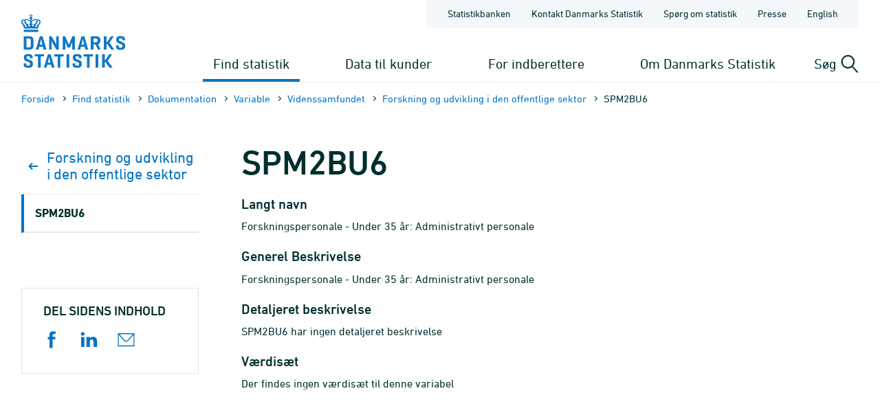

--- FILE ---
content_type: text/css
request_url: https://www.dst.dk/Site/Dst/css/dst.css
body_size: 40239
content:
@import url("https://fast.fonts.net/lt/1.css?apiType=css&c=e11f5528-9a58-4656-873b-1c45012daaf6&fontids=1448933,1448937,1448941");@font-face{font-family:"DIN Next";src:url("/Site/Dst/Fonts/1448933/bbb280b3-b74d-49f2-908d-0395516a3dc8.eot?#iefix");src:url("/Site/Dst/Fonts/1448933/bbb280b3-b74d-49f2-908d-0395516a3dc8.eot?#iefix") format("eot"),url("/Site/Dst/Fonts/1448933/95d17c42-537a-4cbf-a8c1-60fcc6edf28f.woff2") format("woff2"),url("/Site/Dst/Fonts/1448933/3097f8f0-50b7-4d8d-8745-6281850a1b05.woff") format("woff"),url("/Site/Dst/Fonts/1448933/ac4b95cb-49c4-493a-a895-471d763cea38.ttf") format("truetype");font-weight:400}@font-face{font-family:"DIN Next";src:url("/Site/Dst/Fonts/1448937/fd94b7ac-c184-4f5c-a847-0a4785f3e98f.eot?#iefix");src:url("/Site/Dst/Fonts/1448937/fd94b7ac-c184-4f5c-a847-0a4785f3e98f.eot?#iefix") format("eot"),url("/Site/Dst/Fonts/1448937/cf1948b4-c50b-418b-a059-e8ed8bf0f9f1.woff2") format("woff2"),url("/Site/Dst/Fonts/1448937/bd983b7f-76bb-4f54-83bb-889fd36d60e6.woff") format("woff"),url("/Site/Dst/Fonts/1448937/63fb1f94-0e8f-4c85-b559-b0dd27ecbf5a.ttf") format("truetype");font-weight:600}@font-face{font-family:"DIN Next";src:url("/Site/Dst/Fonts/1448941/435ec954-73b2-4a0c-89ed-0c36d79ee595.eot?#iefix");src:url("/Site/Dst/Fonts/1448941/435ec954-73b2-4a0c-89ed-0c36d79ee595.eot?#iefix") format("eot"),url("/Site/Dst/Fonts/1448941/7e3bc38e-72f2-4d0b-8e96-4c466b57b052.woff2") format("woff2"),url("/Site/Dst/Fonts/1448941/8283248b-29aa-4d91-8920-841505269e68.woff") format("woff"),url("/Site/Dst/Fonts/1448941/929bfe48-8086-4796-820d-ff0222f68dd0.ttf") format("truetype");font-weight:bold}.errorText{color:#E30613}html{font-family:sans-serif;-ms-text-size-adjust:100%;-webkit-text-size-adjust:100%}body{margin:0}article,aside,details,figcaption,figure,footer,header,hgroup,main,menu,nav,section,summary{display:block}audio,canvas,progress,video{display:inline-block;vertical-align:baseline}audio:not([controls]){display:none;height:0}[hidden],template{display:none}a{background-color:transparent}a:active,a:hover{outline:0}abbr[title]{border-bottom:1px dotted}b,strong{font-weight:bold}dfn{font-style:normal}h1{font-size:2em;margin:0.67em 0}mark{background:#ff0;color:#000}small{font-size:80%}sub,sup{font-size:75%;line-height:0;position:relative;vertical-align:baseline}sup{top:-0.5em}sub{bottom:-0.25em}img{border:0}svg:not(:root){overflow:hidden}figure{margin:1em 40px}hr{box-sizing:content-box;height:0}pre{overflow:auto}code,kbd,pre,samp{font-family:monospace,monospace;font-size:1em}button,input,optgroup,select,textarea{color:inherit;font:inherit;margin:0}button{overflow:visible}button,select{text-transform:none}button,html input[type="button"],input[type="reset"],input[type="submit"]{-webkit-appearance:button;cursor:pointer}button[disabled],html input[disabled]{cursor:default}button::-moz-focus-inner,input::-moz-focus-inner{border:0;padding:0}input{line-height:normal}input[type="checkbox"],input[type="radio"]{box-sizing:border-box;padding:0}input[type="number"]::-webkit-inner-spin-button,input[type="number"]::-webkit-outer-spin-button{height:auto}input[type="search"]{-webkit-appearance:textfield;box-sizing:content-box}input[type="search"]::-webkit-search-cancel-button,input[type="search"]::-webkit-search-decoration{-webkit-appearance:none}fieldset{border:1px solid #c0c0c0;margin:0 2px;padding:0.35em 0.625em 0.75em}legend{border:0;padding:0}textarea{overflow:auto}optgroup{font-weight:bold}table{border-collapse:collapse;border-spacing:0}td,th{padding:0}@media print{*,*:before,*:after{background:transparent !important;box-shadow:none !important;text-shadow:none !important}a,a:visited{text-decoration:underline}a[href^="#"]:after,a[href^="javascript:"]:after{content:""}pre,blockquote{border:1px solid #999;page-break-inside:avoid}thead{display:table-header-group}tr,img{page-break-inside:avoid}img{max-width:100% !important}p,h2,h3{orphans:3;widows:3}h2,h3{page-break-after:avoid}.navbar{display:none}.btn > .caret,.dropup > .btn > .caret{border-top-color:#000 !important}.label{border:1px solid #000}.table{border-collapse:collapse !important}.table td,.table th{background-color:#fff !important}.table-bordered th,.table-bordered td{border:1px solid #ddd !important}}*{-webkit-box-sizing:border-box;-moz-box-sizing:border-box;box-sizing:border-box}*:before,*:after{-webkit-box-sizing:border-box;-moz-box-sizing:border-box;box-sizing:border-box}html{font-size:10px;-webkit-tap-highlight-color:rgba(0,0,0,0)}body{font-family:"DIN Next","Helvetica Neue",Helvetica,Arial,sans-serif;font-size:16px;line-height:1.42857143;color:#002E2E;background-color:#fff}input,button,select,textarea{font-family:inherit;font-size:inherit;line-height:inherit}a{color:#0074c6;text-decoration:none}a:hover{color:#008038;text-decoration:underline}a:focus{}figure{margin:0}img{vertical-align:middle}.img-responsive{display:block;max-width:100%;height:auto}.img-responsive.img-center{margin:auto}.img-rounded{border-radius:0}.img-thumbnail{padding:4px;line-height:1.42857143;background-color:#fff;border:1px solid #ddd;border-radius:0;-webkit-transition:all 0.2s ease-in-out;-o-transition:all 0.2s ease-in-out;transition:all 0.2s ease-in-out;display:inline-block;max-width:100%;height:auto}.img-thumbnail.img-center{margin:auto}.img-circle{border-radius:50%}hr{margin-top:22px;margin-bottom:22px;border:0;border-top:1px solid #eeeeee}.sr-only{position:absolute;width:1px;height:1px;margin:-1px;padding:0;overflow:hidden;clip:rect(0,0,0,0);border:0}.sr-only-focusable:active,.sr-only-focusable:focus{position:static;width:auto;height:auto;margin:0;overflow:visible;clip:auto}[role="button"]{cursor:pointer}h1,h2,h3,h4,h5,h6,.h1,.h2,.h3,.h4,.h5,.h6{font-family:inherit;font-weight:600;line-height:1.1;color:inherit}h1 small,h2 small,h3 small,h4 small,h5 small,h6 small,.h1 small,.h2 small,.h3 small,.h4 small,.h5 small,.h6 small,h1 .small,h2 .small,h3 .small,h4 .small,h5 .small,h6 .small,.h1 .small,.h2 .small,.h3 .small,.h4 .small,.h5 .small,.h6 .small{font-weight:normal;line-height:1;color:#727272}h1,.h1,h2,.h2,h3,.h3{margin-top:22px;margin-bottom:22px}h1 small,.h1 small,h2 small,.h2 small,h3 small,.h3 small,h1 .small,.h1 .small,h2 .small,.h2 .small,h3 .small,.h3 .small{font-size:65%}@media only screen and (max-width:767px){h1{margin-top:0}}.content h2,.h2,.content h3,.h3{margin-bottom:10px}.content h2 small,.h2 small,.content h3 small,.h3 small,.content h2 .small,.h2 .small,.content h3 .small,.h3 .small{font-size:65%}h4,.h4,h5,.h5,h6,.h6{margin-top:11px;margin-bottom:11px}h4 small,.h4 small,h5 small,.h5 small,h6 small,.h6 small,h4 .small,.h4 .small,h5 .small,.h5 .small,h6 .small,.h6 .small{font-size:75%}h1,.h1{font-size:50px}@media print{h1,.h1{font-size:40px !important}}h2,.h2{font-size:30px}h3,.h3{font-size:20px}h4,.h4{font-size:19px}h5,.h5{font-size:16px}h6,.h6{font-size:14px}p{margin:0 0 11px}.lead{margin-bottom:22px;font-size:18px;font-weight:300;line-height:1.4}@media (min-width:768px){.lead{font-size:22px}}small,.small{font-size:87%}mark,.mark{background-color:#fcf8e3;padding:0.2em}.text-left{text-align:left}.text-right{text-align:right}.text-center{text-align:center}.text-justify{text-align:justify}.text-nowrap{white-space:nowrap}.text-lowercase{text-transform:lowercase}.text-uppercase{text-transform:uppercase}.text-capitalize{text-transform:capitalize}.text-muted{color:#727272}.text-primary{color:#0074c6}a.text-primary:hover,a.text-primary:focus{color:#005693}.text-success{color:#3c763d}a.text-success:hover,a.text-success:focus{color:#2b542c}.text-info{color:#31708f}a.text-info:hover,a.text-info:focus{color:#245269}.text-warning{color:#8a6d3b}a.text-warning:hover,a.text-warning:focus{color:#66512c}.text-danger{color:#a94442}a.text-danger:hover,a.text-danger:focus{color:#843534}.bg-primary{color:#fff;background-color:#0074c6}a.bg-primary:hover,a.bg-primary:focus{background-color:#005693}.bg-success{background-color:#dff0d8}a.bg-success:hover,a.bg-success:focus{background-color:#c1e2b3}.bg-info{background-color:#d9edf7}a.bg-info:hover,a.bg-info:focus{background-color:#afd9ee}.bg-warning{background-color:#fcf8e3}a.bg-warning:hover,a.bg-warning:focus{background-color:#f7ecb5}.bg-danger{background-color:#f2dede}a.bg-danger:hover,a.bg-danger:focus{background-color:#e4b9b9}.page-header{padding-bottom:10px;margin:44px 0 22px;border-bottom:1px solid #eeeeee}ul,ol{margin-top:0;margin-bottom:11px}ul ul,ol ul,ul ol,ol ol{margin-bottom:0}.content li{margin-bottom:7px}.list-unstyled{padding-left:0;list-style:none}.list-inline{padding-left:0;list-style:none;margin-left:-5px}.list-inline > li{display:inline-block;padding-left:5px;padding-right:5px}dl{margin-top:0;margin-bottom:22px}dt,dd{line-height:1.42857143}dt{font-weight:bold}dd{margin-left:0;margin-bottom:11px}@media (min-width:768px){.dl-horizontal dt{float:left;width:160px;clear:left;text-align:right;overflow:hidden;text-overflow:ellipsis;white-space:nowrap}.dl-horizontal dd{margin-left:180px}}abbr[title],abbr[data-original-title]{cursor:help;border-bottom:1px dotted #727272}.initialism{font-size:90%;text-transform:uppercase}blockquote{padding:11px 22px;margin:0 0 22px;font-size:20px;border-left:5px solid #eeeeee}blockquote p:last-child,blockquote ul:last-child,blockquote ol:last-child{margin-bottom:0}blockquote footer,blockquote small,blockquote .small{display:block;font-size:80%;line-height:1.42857143;color:#727272}blockquote footer:before,blockquote small:before,blockquote .small:before{content:'\2014 \00A0'}.blockquote-reverse,blockquote.pull-right{padding-right:15px;padding-left:0;border-right:5px solid #eeeeee;border-left:0;text-align:right}.blockquote-reverse footer:before,blockquote.pull-right footer:before,.blockquote-reverse small:before,blockquote.pull-right small:before,.blockquote-reverse .small:before,blockquote.pull-right .small:before{content:''}.blockquote-reverse footer:after,blockquote.pull-right footer:after,.blockquote-reverse small:after,blockquote.pull-right small:after,.blockquote-reverse .small:after,blockquote.pull-right .small:after{content:'\00A0 \2014'}address{margin-bottom:22px;font-style:normal;line-height:1.42857143}.toupper{text-transform:uppercase}.leftColumnHeader{text-transform:uppercase;margin-top:22px}code,kbd,pre,samp{font-family:Menlo,Monaco,Consolas,"Courier New",monospace}code{padding:2px 4px;font-size:90%;color:#c7254e;background-color:#f9f2f4;border-radius:0}kbd{padding:2px 4px;font-size:90%;color:#fff;background-color:#333;border-radius:0;box-shadow:inset 0 -1px 0 rgba(0,0,0,0.25)}kbd kbd{padding:0;font-size:100%;font-weight:bold;box-shadow:none}pre{display:block;padding:10.5px;margin:0 0 11px;font-size:15px;line-height:1.42857143;word-break:break-all;word-wrap:break-word;color:#333333;background-color:#f5f5f5;border:1px solid #ccc;border-radius:0;max-width:900px}pre code{padding:0;font-size:inherit;color:inherit;white-space:pre-wrap;background-color:transparent;border-radius:0}.pre-scrollable{max-height:340px;overflow-y:scroll}.container{margin-right:auto;margin-left:auto;padding-left:31px;padding-right:31px}@media (min-width:768px){.container{width:782px}}@media (min-width:992px){.container{width:1002px}}@media (min-width:1200px){.container{width:1202px}}.container-fluid{margin-right:auto;margin-left:auto;padding-left:31px;padding-right:31px;margin-right:0}.row{margin-left:-31px;margin-right:-31px}.col-xs-1,.col-sm-1,.col-md-1,.col-lg-1,.col-xs-2,.col-sm-2,.col-md-2,.col-lg-2,.col-xs-3,.col-sm-3,.col-md-3,.col-lg-3,.col-xs-4,.col-sm-4,.col-md-4,.col-lg-4,.col-xs-5,.col-sm-5,.col-md-5,.col-lg-5,.col-xs-6,.col-sm-6,.col-md-6,.col-lg-6,.col-xs-7,.col-sm-7,.col-md-7,.col-lg-7,.col-xs-8,.col-sm-8,.col-md-8,.col-lg-8,.col-xs-9,.col-sm-9,.col-md-9,.col-lg-9,.col-xs-10,.col-sm-10,.col-md-10,.col-lg-10,.col-xs-11,.col-sm-11,.col-md-11,.col-lg-11,.col-xs-12,.col-sm-12,.col-md-12,.col-lg-12{position:relative;min-height:1px;padding-left:31px;padding-right:31px}.col-xs-1,.col-xs-2,.col-xs-3,.col-xs-4,.col-xs-5,.col-xs-6,.col-xs-7,.col-xs-8,.col-xs-9,.col-xs-10,.col-xs-11,.col-xs-12{float:left}.col-xs-12{width:100%}.col-xs-11{width:91.66666667%}.col-xs-10{width:83.33333333%}.col-xs-9{width:75%}.col-xs-8{width:66.66666667%}.col-xs-7{width:58.33333333%}.col-xs-6{width:50%}.col-xs-5{width:41.66666667%}.col-xs-4{width:33.33333333%}.col-xs-3{width:25%}.col-xs-2{width:16.66666667%}.col-xs-1{width:8.33333333%}.col-xs-pull-12{right:100%}.col-xs-pull-11{right:91.66666667%}.col-xs-pull-10{right:83.33333333%}.col-xs-pull-9{right:75%}.col-xs-pull-8{right:66.66666667%}.col-xs-pull-7{right:58.33333333%}.col-xs-pull-6{right:50%}.col-xs-pull-5{right:41.66666667%}.col-xs-pull-4{right:33.33333333%}.col-xs-pull-3{right:25%}.col-xs-pull-2{right:16.66666667%}.col-xs-pull-1{right:8.33333333%}.col-xs-pull-0{right:auto}.col-xs-push-12{left:100%}.col-xs-push-11{left:91.66666667%}.col-xs-push-10{left:83.33333333%}.col-xs-push-9{left:75%}.col-xs-push-8{left:66.66666667%}.col-xs-push-7{left:58.33333333%}.col-xs-push-6{left:50%}.col-xs-push-5{left:41.66666667%}.col-xs-push-4{left:33.33333333%}.col-xs-push-3{left:25%}.col-xs-push-2{left:16.66666667%}.col-xs-push-1{left:8.33333333%}.col-xs-push-0{left:auto}.col-xs-offset-12{margin-left:100%}.col-xs-offset-11{margin-left:91.66666667%}.col-xs-offset-10{margin-left:83.33333333%}.col-xs-offset-9{margin-left:75%}.col-xs-offset-8{margin-left:66.66666667%}.col-xs-offset-7{margin-left:58.33333333%}.col-xs-offset-6{margin-left:50%}.col-xs-offset-5{margin-left:41.66666667%}.col-xs-offset-4{margin-left:33.33333333%}.col-xs-offset-3{margin-left:25%}.col-xs-offset-2{margin-left:16.66666667%}.col-xs-offset-1{margin-left:8.33333333%}.col-xs-offset-0{margin-left:0}@media (min-width:768px){.col-sm-1,.col-sm-2,.col-sm-3,.col-sm-4,.col-sm-5,.col-sm-6,.col-sm-7,.col-sm-8,.col-sm-9,.col-sm-10,.col-sm-11,.col-sm-12{float:left}.col-sm-12{width:100%}.col-sm-11{width:91.66666667%}.col-sm-10{width:83.33333333%}.col-sm-9{width:75%}.col-sm-8{width:66.66666667%}.col-sm-7{width:58.33333333%}.col-sm-6{width:50%}.col-sm-5{width:41.66666667%}.col-sm-4{width:33.33333333%}.col-sm-3{width:25%}.col-sm-2{width:16.66666667%}.col-sm-1{width:8.33333333%}.col-sm-pull-12{right:100%}.col-sm-pull-11{right:91.66666667%}.col-sm-pull-10{right:83.33333333%}.col-sm-pull-9{right:75%}.col-sm-pull-8{right:66.66666667%}.col-sm-pull-7{right:58.33333333%}.col-sm-pull-6{right:50%}.col-sm-pull-5{right:41.66666667%}.col-sm-pull-4{right:33.33333333%}.col-sm-pull-3{right:25%}.col-sm-pull-2{right:16.66666667%}.col-sm-pull-1{right:8.33333333%}.col-sm-pull-0{right:auto}.col-sm-push-12{left:100%}.col-sm-push-11{left:91.66666667%}.col-sm-push-10{left:83.33333333%}.col-sm-push-9{left:75%}.col-sm-push-8{left:66.66666667%}.col-sm-push-7{left:58.33333333%}.col-sm-push-6{left:50%}.col-sm-push-5{left:41.66666667%}.col-sm-push-4{left:33.33333333%}.col-sm-push-3{left:25%}.col-sm-push-2{left:16.66666667%}.col-sm-push-1{left:8.33333333%}.col-sm-push-0{left:auto}.col-sm-offset-12{margin-left:100%}.col-sm-offset-11{margin-left:91.66666667%}.col-sm-offset-10{margin-left:83.33333333%}.col-sm-offset-9{margin-left:75%}.col-sm-offset-8{margin-left:66.66666667%}.col-sm-offset-7{margin-left:58.33333333%}.col-sm-offset-6{margin-left:50%}.col-sm-offset-5{margin-left:41.66666667%}.col-sm-offset-4{margin-left:33.33333333%}.col-sm-offset-3{margin-left:25%}.col-sm-offset-2{margin-left:16.66666667%}.col-sm-offset-1{margin-left:8.33333333%}.col-sm-offset-0{margin-left:0}}@media (min-width:992px){.col-md-1,.col-md-2,.col-md-3,.col-md-4,.col-md-5,.col-md-6,.col-md-7,.col-md-8,.col-md-9,.col-md-10,.col-md-11,.col-md-12{float:left}.col-md-12{width:100%}.col-md-11{width:91.66666667%}.col-md-10{width:83.33333333%}.col-md-9{width:75%}.col-md-8{width:66.66666667%}.col-md-7{width:58.33333333%}.col-md-6{width:50%}.col-md-5{width:41.66666667%}.col-md-4{width:33.33333333%}.col-md-3{width:25%}.col-md-2{width:16.66666667%}.col-md-1{width:8.33333333%}.col-md-pull-12{right:100%}.col-md-pull-11{right:91.66666667%}.col-md-pull-10{right:83.33333333%}.col-md-pull-9{right:75%}.col-md-pull-8{right:66.66666667%}.col-md-pull-7{right:58.33333333%}.col-md-pull-6{right:50%}.col-md-pull-5{right:41.66666667%}.col-md-pull-4{right:33.33333333%}.col-md-pull-3{right:25%}.col-md-pull-2{right:16.66666667%}.col-md-pull-1{right:8.33333333%}.col-md-pull-0{right:auto}.col-md-push-12{left:100%}.col-md-push-11{left:91.66666667%}.col-md-push-10{left:83.33333333%}.col-md-push-9{left:75%}.col-md-push-8{left:66.66666667%}.col-md-push-7{left:58.33333333%}.col-md-push-6{left:50%}.col-md-push-5{left:41.66666667%}.col-md-push-4{left:33.33333333%}.col-md-push-3{left:25%}.col-md-push-2{left:16.66666667%}.col-md-push-1{left:8.33333333%}.col-md-push-0{left:auto}.col-md-offset-12{margin-left:100%}.col-md-offset-11{margin-left:91.66666667%}.col-md-offset-10{margin-left:83.33333333%}.col-md-offset-9{margin-left:75%}.col-md-offset-8{margin-left:66.66666667%}.col-md-offset-7{margin-left:58.33333333%}.col-md-offset-6{margin-left:50%}.col-md-offset-5{margin-left:41.66666667%}.col-md-offset-4{margin-left:33.33333333%}.col-md-offset-3{margin-left:25%}.col-md-offset-2{margin-left:16.66666667%}.col-md-offset-1{margin-left:8.33333333%}.col-md-offset-0{margin-left:0}}@media (min-width:1200px){.col-lg-1,.col-lg-2,.col-lg-3,.col-lg-4,.col-lg-5,.col-lg-6,.col-lg-7,.col-lg-8,.col-lg-9,.col-lg-10,.col-lg-11,.col-lg-12{float:left}.col-lg-12{width:100%}.col-lg-11{width:91.66666667%}.col-lg-10{width:83.33333333%}.col-lg-9{width:75%}.col-lg-8{width:66.66666667%}.col-lg-7{width:58.33333333%}.col-lg-6{width:50%}.col-lg-5{width:41.66666667%}.col-lg-4{width:33.33333333%}.col-lg-3{width:25%}.col-lg-2{width:16.66666667%}.col-lg-1{width:8.33333333%}.col-lg-pull-12{right:100%}.col-lg-pull-11{right:91.66666667%}.col-lg-pull-10{right:83.33333333%}.col-lg-pull-9{right:75%}.col-lg-pull-8{right:66.66666667%}.col-lg-pull-7{right:58.33333333%}.col-lg-pull-6{right:50%}.col-lg-pull-5{right:41.66666667%}.col-lg-pull-4{right:33.33333333%}.col-lg-pull-3{right:25%}.col-lg-pull-2{right:16.66666667%}.col-lg-pull-1{right:8.33333333%}.col-lg-pull-0{right:auto}.col-lg-push-12{left:100%}.col-lg-push-11{left:91.66666667%}.col-lg-push-10{left:83.33333333%}.col-lg-push-9{left:75%}.col-lg-push-8{left:66.66666667%}.col-lg-push-7{left:58.33333333%}.col-lg-push-6{left:50%}.col-lg-push-5{left:41.66666667%}.col-lg-push-4{left:33.33333333%}.col-lg-push-3{left:25%}.col-lg-push-2{left:16.66666667%}.col-lg-push-1{left:8.33333333%}.col-lg-push-0{left:auto}.col-lg-offset-12{margin-left:100%}.col-lg-offset-11{margin-left:91.66666667%}.col-lg-offset-10{margin-left:83.33333333%}.col-lg-offset-9{margin-left:75%}.col-lg-offset-8{margin-left:66.66666667%}.col-lg-offset-7{margin-left:58.33333333%}.col-lg-offset-6{margin-left:50%}.col-lg-offset-5{margin-left:41.66666667%}.col-lg-offset-4{margin-left:33.33333333%}.col-lg-offset-3{margin-left:25%}.col-lg-offset-2{margin-left:16.66666667%}.col-lg-offset-1{margin-left:8.33333333%}.col-lg-offset-0{margin-left:0}}table{background-color:transparent}caption{padding-top:8px;padding-bottom:8px;color:#727272;text-align:left}th{text-align:left}.table{width:100%;max-width:100%;margin-bottom:22px}.table > thead > tr > th,.table > tbody > tr > th,.table > tfoot > tr > th,.table > thead > tr > td,.table > tbody > tr > td,.table > tfoot > tr > td{padding:8px;line-height:1.42857143;vertical-align:top;border-top:1px solid #ddd}.table > thead > tr > th{vertical-align:bottom;border-bottom:2px solid #ddd}.table > caption + thead > tr:first-child > th,.table > colgroup + thead > tr:first-child > th,.table > thead:first-child > tr:first-child > th,.table > caption + thead > tr:first-child > td,.table > colgroup + thead > tr:first-child > td,.table > thead:first-child > tr:first-child > td{border-top:0}.table > tbody + tbody{border-top:2px solid #ddd}.table .table{background-color:#fff}.table-condensed > thead > tr > th,.table-condensed > tbody > tr > th,.table-condensed > tfoot > tr > th,.table-condensed > thead > tr > td,.table-condensed > tbody > tr > td,.table-condensed > tfoot > tr > td{padding:5px}.table-bordered{border:1px solid #ddd}.table-bordered > thead > tr > th,.table-bordered > tbody > tr > th,.table-bordered > tfoot > tr > th,.table-bordered > thead > tr > td,.table-bordered > tbody > tr > td,.table-bordered > tfoot > tr > td{border:1px solid #ddd}.table-bordered > thead > tr > th,.table-bordered > thead > tr > td{border-bottom-width:2px}.table-striped > tbody > tr:nth-of-type(odd){background-color:#F9FBFD}.table-hover > tbody > tr:hover{background-color:#f5f5f5}table col[class*="col-"]{position:static;float:none;display:table-column}table td[class*="col-"],table th[class*="col-"]{position:static;float:none;display:table-cell}.table > thead > tr > td.active,.table > tbody > tr > td.active,.table > tfoot > tr > td.active,.table > thead > tr > th.active,.table > tbody > tr > th.active,.table > tfoot > tr > th.active,.table > thead > tr.active > td,.table > tbody > tr.active > td,.table > tfoot > tr.active > td,.table > thead > tr.active > th,.table > tbody > tr.active > th,.table > tfoot > tr.active > th{background-color:#f5f5f5}.table-hover > tbody > tr > td.active:hover,.table-hover > tbody > tr > th.active:hover,.table-hover > tbody > tr.active:hover > td,.table-hover > tbody > tr:hover > .active,.table-hover > tbody > tr.active:hover > th{background-color:#e8e8e8}.table > thead > tr > td.success,.table > tbody > tr > td.success,.table > tfoot > tr > td.success,.table > thead > tr > th.success,.table > tbody > tr > th.success,.table > tfoot > tr > th.success,.table > thead > tr.success > td,.table > tbody > tr.success > td,.table > tfoot > tr.success > td,.table > thead > tr.success > th,.table > tbody > tr.success > th,.table > tfoot > tr.success > th{background-color:#dff0d8}.table-hover > tbody > tr > td.success:hover,.table-hover > tbody > tr > th.success:hover,.table-hover > tbody > tr.success:hover > td,.table-hover > tbody > tr:hover > .success,.table-hover > tbody > tr.success:hover > th{background-color:#d0e9c6}.table > thead > tr > td.info,.table > tbody > tr > td.info,.table > tfoot > tr > td.info,.table > thead > tr > th.info,.table > tbody > tr > th.info,.table > tfoot > tr > th.info,.table > thead > tr.info > td,.table > tbody > tr.info > td,.table > tfoot > tr.info > td,.table > thead > tr.info > th,.table > tbody > tr.info > th,.table > tfoot > tr.info > th{background-color:#d9edf7}.table-hover > tbody > tr > td.info:hover,.table-hover > tbody > tr > th.info:hover,.table-hover > tbody > tr.info:hover > td,.table-hover > tbody > tr:hover > .info,.table-hover > tbody > tr.info:hover > th{background-color:#c4e3f3}.table > thead > tr > td.warning,.table > tbody > tr > td.warning,.table > tfoot > tr > td.warning,.table > thead > tr > th.warning,.table > tbody > tr > th.warning,.table > tfoot > tr > th.warning,.table > thead > tr.warning > td,.table > tbody > tr.warning > td,.table > tfoot > tr.warning > td,.table > thead > tr.warning > th,.table > tbody > tr.warning > th,.table > tfoot > tr.warning > th{background-color:#fcf8e3}.table-hover > tbody > tr > td.warning:hover,.table-hover > tbody > tr > th.warning:hover,.table-hover > tbody > tr.warning:hover > td,.table-hover > tbody > tr:hover > .warning,.table-hover > tbody > tr.warning:hover > th{background-color:#faf2cc}.table > thead > tr > td.danger,.table > tbody > tr > td.danger,.table > tfoot > tr > td.danger,.table > thead > tr > th.danger,.table > tbody > tr > th.danger,.table > tfoot > tr > th.danger,.table > thead > tr.danger > td,.table > tbody > tr.danger > td,.table > tfoot > tr.danger > td,.table > thead > tr.danger > th,.table > tbody > tr.danger > th,.table > tfoot > tr.danger > th{background-color:#f2dede}.table-hover > tbody > tr > td.danger:hover,.table-hover > tbody > tr > th.danger:hover,.table-hover > tbody > tr.danger:hover > td,.table-hover > tbody > tr:hover > .danger,.table-hover > tbody > tr.danger:hover > th{background-color:#ebcccc}.table-responsive{overflow-x:auto;min-height:0.01%}@media screen and (max-width:767px){.table-responsive{width:100%;margin-bottom:16.5px;overflow-y:hidden;-ms-overflow-style:-ms-autohiding-scrollbar;border:1px solid #ddd}.table-responsive > .table{margin-bottom:0}.table-responsive > .table > thead > tr > th,.table-responsive > .table > tbody > tr > th,.table-responsive > .table > tfoot > tr > th,.table-responsive > .table > thead > tr > td,.table-responsive > .table > tbody > tr > td,.table-responsive > .table > tfoot > tr > td{white-space:nowrap}.table-responsive > .table-bordered{border:0}.table-responsive > .table-bordered > thead > tr > th:first-child,.table-responsive > .table-bordered > tbody > tr > th:first-child,.table-responsive > .table-bordered > tfoot > tr > th:first-child,.table-responsive > .table-bordered > thead > tr > td:first-child,.table-responsive > .table-bordered > tbody > tr > td:first-child,.table-responsive > .table-bordered > tfoot > tr > td:first-child{border-left:0}.table-responsive > .table-bordered > thead > tr > th:last-child,.table-responsive > .table-bordered > tbody > tr > th:last-child,.table-responsive > .table-bordered > tfoot > tr > th:last-child,.table-responsive > .table-bordered > thead > tr > td:last-child,.table-responsive > .table-bordered > tbody > tr > td:last-child,.table-responsive > .table-bordered > tfoot > tr > td:last-child{border-right:0}.table-responsive > .table-bordered > tbody > tr:last-child > th,.table-responsive > .table-bordered > tfoot > tr:last-child > th,.table-responsive > .table-bordered > tbody > tr:last-child > td,.table-responsive > .table-bordered > tfoot > tr:last-child > td{border-bottom:0}}fieldset{padding:0;margin:0;border:0;min-width:0}legend{display:block;width:100%;padding:0;margin-bottom:22px;font-size:24px;line-height:inherit;color:#333333;border:0;border-bottom:1px solid #e5e5e5}label{display:inline-block;max-width:100%;margin-bottom:5px;font-weight:bold}input[type="search"]{-webkit-box-sizing:border-box;-moz-box-sizing:border-box;box-sizing:border-box;outline:none}input[type="radio"],input[type="checkbox"]{margin:4px 0 0;margin-top:1px \9;line-height:normal}input[type="file"]{display:block}input[type="range"]{display:block;width:100%}select[multiple],select[size]{height:auto}output{display:block;padding-top:7px;font-size:16px;line-height:1.42857143;color:#555555}.form-control{display:block;width:100%;height:36px;padding:6px 12px;font-size:16px;line-height:1.42857143;color:#555555;background-color:#fff;background-image:none;border:1px solid #ccc;border-radius:0;-webkit-box-shadow:inset 0 1px 1px rgba(0,0,0,0.075);box-shadow:inset 0 1px 1px rgba(0,0,0,0.075);-webkit-transition:border-color ease-in-out .15s,box-shadow ease-in-out .15s;-o-transition:border-color ease-in-out .15s,box-shadow ease-in-out .15s;transition:border-color ease-in-out .15s,box-shadow ease-in-out .15s}.form-control:focus{border-color:#66afe9;outline:0;-webkit-box-shadow:inset 0 1px 1px rgba(0,0,0,.075),0 0 8px rgba(102,175,233,0.6);box-shadow:inset 0 1px 1px rgba(0,0,0,.075),0 0 8px rgba(102,175,233,0.6)}.form-control::-moz-placeholder{color:#999;opacity:1}.form-control:-ms-input-placeholder{color:#999}.form-control::-webkit-input-placeholder{color:#999}.form-control:before{content:"\00a0"}.form-control::-ms-expand{border:0;background-color:transparent}.form-control[disabled],.form-control[readonly],fieldset[disabled] .form-control{background-color:#eeeeee;opacity:1}.form-control[disabled],fieldset[disabled] .form-control{cursor:not-allowed}textarea.form-control{height:auto}input[type="search"]{-webkit-appearance:none}@media screen and (-webkit-min-device-pixel-ratio:0){input[type="date"].form-control,input[type="time"].form-control,input[type="datetime-local"].form-control,input[type="month"].form-control{line-height:36px}input[type="date"].input-sm,input[type="time"].input-sm,input[type="datetime-local"].input-sm,input[type="month"].input-sm,.input-group-sm input[type="date"],.input-group-sm input[type="time"],.input-group-sm input[type="datetime-local"],.input-group-sm input[type="month"]{line-height:33px}input[type="date"].input-lg,input[type="time"].input-lg,input[type="datetime-local"].input-lg,input[type="month"].input-lg,.input-group-lg input[type="date"],.input-group-lg input[type="time"],.input-group-lg input[type="datetime-local"],.input-group-lg input[type="month"]{line-height:49px}}.form-group{margin-bottom:15px}.radio,.checkbox{position:relative;display:block;margin-top:10px;margin-bottom:10px}.radio label,.checkbox label{min-height:22px;padding-left:20px;margin-bottom:0;font-weight:normal;cursor:pointer}.radio input[type="radio"],.radio-inline input[type="radio"],.checkbox input[type="checkbox"],.checkbox-inline input[type="checkbox"]{position:absolute;margin-left:-20px;margin-top:4px \9}.radio + .radio,.checkbox + .checkbox{margin-top:-5px}.radio-inline,.checkbox-inline{position:relative;display:inline-block;padding-left:20px;margin-bottom:0;vertical-align:middle;font-weight:normal;cursor:pointer}.radio-inline + .radio-inline,.checkbox-inline + .checkbox-inline{margin-top:0;margin-left:10px}input[type="radio"][disabled],input[type="checkbox"][disabled],input[type="radio"].disabled,input[type="checkbox"].disabled,fieldset[disabled] input[type="radio"],fieldset[disabled] input[type="checkbox"]{cursor:not-allowed}.radio-inline.disabled,.checkbox-inline.disabled,fieldset[disabled] .radio-inline,fieldset[disabled] .checkbox-inline{cursor:not-allowed}.radio.disabled label,.checkbox.disabled label,fieldset[disabled] .radio label,fieldset[disabled] .checkbox label{cursor:not-allowed}.form-control-static{padding-top:7px;padding-bottom:7px;margin-bottom:0;min-height:38px}.form-control-static.input-lg,.form-control-static.input-sm{padding-left:0;padding-right:0}.input-sm{height:33px;padding:5px 10px;font-size:14px;line-height:1.5;border-radius:0}select.input-sm{height:33px;line-height:33px}textarea.input-sm,select[multiple].input-sm{height:auto}.form-group-sm .form-control{height:33px;padding:5px 10px;font-size:14px;line-height:1.5;border-radius:0}.form-group-sm select.form-control{height:33px;line-height:33px}.form-group-sm textarea.form-control,.form-group-sm select[multiple].form-control{height:auto}.form-group-sm .form-control-static{height:33px;min-height:36px;padding:6px 10px;font-size:14px;line-height:1.5}.input-lg{height:49px;padding:10px 16px;font-size:20px;line-height:1.3333333;border-radius:0}select.input-lg{height:49px;line-height:49px}textarea.input-lg,select[multiple].input-lg{height:auto}.form-group-lg .form-control{height:49px;padding:10px 16px;font-size:20px;line-height:1.3333333;border-radius:0}.form-group-lg select.form-control{height:49px;line-height:49px}.form-group-lg textarea.form-control,.form-group-lg select[multiple].form-control{height:auto}.form-group-lg .form-control-static{height:49px;min-height:42px;padding:11px 16px;font-size:20px;line-height:1.3333333}.has-feedback{position:relative}.has-feedback .form-control{padding-right:45px}.form-control-feedback{position:absolute;top:0;right:0;z-index:2;display:block;width:36px;height:36px;line-height:36px;text-align:center;pointer-events:none}.input-lg + .form-control-feedback,.input-group-lg + .form-control-feedback,.form-group-lg .form-control + .form-control-feedback{width:49px;height:49px;line-height:49px}.input-sm + .form-control-feedback,.input-group-sm + .form-control-feedback,.form-group-sm .form-control + .form-control-feedback{width:33px;height:33px;line-height:33px}.has-success .help-block,.has-success .control-label,.has-success .radio,.has-success .checkbox,.has-success .radio-inline,.has-success .checkbox-inline,.has-success.radio label,.has-success.checkbox label,.has-success.radio-inline label,.has-success.checkbox-inline label{color:#3c763d}.has-success .form-control{border-color:#3c763d;-webkit-box-shadow:inset 0 1px 1px rgba(0,0,0,0.075);box-shadow:inset 0 1px 1px rgba(0,0,0,0.075)}.has-success .form-control:focus{border-color:#2b542c;-webkit-box-shadow:inset 0 1px 1px rgba(0,0,0,0.075),0 0 6px #67b168;box-shadow:inset 0 1px 1px rgba(0,0,0,0.075),0 0 6px #67b168}.has-success .input-group-addon{color:#3c763d;border-color:#3c763d;background-color:#dff0d8}.has-success .form-control-feedback{color:#3c763d}.has-warning .help-block,.has-warning .control-label,.has-warning .radio,.has-warning .checkbox,.has-warning .radio-inline,.has-warning .checkbox-inline,.has-warning.radio label,.has-warning.checkbox label,.has-warning.radio-inline label,.has-warning.checkbox-inline label{color:#8a6d3b}.has-warning .form-control{border-color:#8a6d3b;-webkit-box-shadow:inset 0 1px 1px rgba(0,0,0,0.075);box-shadow:inset 0 1px 1px rgba(0,0,0,0.075)}.has-warning .form-control:focus{border-color:#66512c;-webkit-box-shadow:inset 0 1px 1px rgba(0,0,0,0.075),0 0 6px #c0a16b;box-shadow:inset 0 1px 1px rgba(0,0,0,0.075),0 0 6px #c0a16b}.has-warning .input-group-addon{color:#8a6d3b;border-color:#8a6d3b;background-color:#fcf8e3}.has-warning .form-control-feedback{color:#8a6d3b}.has-error .help-block,.has-error .control-label,.has-error .radio,.has-error .checkbox,.has-error .radio-inline,.has-error .checkbox-inline,.has-error.radio label,.has-error.checkbox label,.has-error.radio-inline label,.has-error.checkbox-inline label{color:#a94442}.has-error .form-control{border-color:#a94442;-webkit-box-shadow:inset 0 1px 1px rgba(0,0,0,0.075);box-shadow:inset 0 1px 1px rgba(0,0,0,0.075)}.has-error .form-control:focus{border-color:#843534;-webkit-box-shadow:inset 0 1px 1px rgba(0,0,0,0.075),0 0 6px #ce8483;box-shadow:inset 0 1px 1px rgba(0,0,0,0.075),0 0 6px #ce8483}.has-error .input-group-addon{color:#a94442;border-color:#a94442;background-color:#f2dede}.has-error .form-control-feedback{color:#a94442}.has-feedback label ~ .form-control-feedback{top:27px}.has-feedback label.sr-only ~ .form-control-feedback{top:0}.help-block{display:block;margin-top:5px;margin-bottom:10px;color:#00adae}@media (min-width:768px){.form-inline .form-group{display:inline-block;margin-bottom:0;vertical-align:middle}.form-inline .form-control{display:inline-block;width:auto;vertical-align:middle}.form-inline .form-control-static{display:inline-block}.form-inline .input-group{display:inline-table;vertical-align:middle}.form-inline .input-group .input-group-addon,.form-inline .input-group .input-group-btn,.form-inline .input-group .form-control{width:auto}.form-inline .input-group > .form-control{width:100%}.form-inline .control-label{margin-bottom:0;vertical-align:middle}.form-inline .radio,.form-inline .checkbox{display:inline-block;margin-top:0;margin-bottom:0;vertical-align:middle}.form-inline .radio label,.form-inline .checkbox label{padding-left:0}.form-inline .radio input[type="radio"],.form-inline .checkbox input[type="checkbox"]{position:relative;margin-left:0}.form-inline .has-feedback .form-control-feedback{top:0}}.form-horizontal .radio,.form-horizontal .checkbox,.form-horizontal .radio-inline,.form-horizontal .checkbox-inline{margin-top:0;margin-bottom:0;padding-top:7px}.form-horizontal .radio,.form-horizontal .checkbox{min-height:29px}.form-horizontal .form-group{margin-left:-31px;margin-right:-31px}@media (min-width:768px){.form-horizontal .control-label{text-align:right;margin-bottom:0;padding-top:7px}}.form-horizontal .has-feedback .form-control-feedback{right:31px}@media (min-width:768px){.form-horizontal .form-group-lg .control-label{padding-top:11px;font-size:20px}}@media (min-width:768px){.form-horizontal .form-group-sm .control-label{padding-top:6px;font-size:14px}}.btnNoTransform{text-transform:none !important}.btn{display:inline-block;margin-bottom:0;font-weight:normal;text-align:center;text-transform:uppercase;vertical-align:middle;touch-action:manipulation;cursor:pointer;background-image:none;border:1px solid transparent;white-space:nowrap;padding:6px 30px;font-size:16px;line-height:1.42857143;border-radius:0;-webkit-user-select:none;-moz-user-select:none;-ms-user-select:none;user-select:none}.btn:focus,.btn:active:focus,.btn.active:focus,.btn.focus,.btn:active.focus,.btn.active.focus{}.btn:hover,.btn:focus,.btn.focus{color:#333;text-decoration:none}.btn:active,.btn.active{outline:0;background-image:none;}.btn.disabled,.btn[disabled],fieldset[disabled] .btn{cursor:not-allowed;opacity:0.65;filter:alpha(opacity=65);-webkit-box-shadow:none;box-shadow:none}a.btn.disabled,fieldset[disabled] a.btn{pointer-events:none}.btn-default{color:#333;background-color:#fff;border-color:#ccc}.btn-default:focus,.btn-default.focus{color:#333;background-color:#fff}.btn-default:hover{color:#333}.btn-default:active,.btn-default.active,.open > .dropdown-toggle.btn-default{color:#333;background-color:#008038}.btn-default:active:hover,.btn-default.active:hover,.open > .dropdown-toggle.btn-default:hover,.btn-default:active:focus,.btn-default.active:focus,.open > .dropdown-toggle.btn-default:focus,.btn-default:active.focus,.btn-default.active.focus,.open > .dropdown-toggle.btn-default.focus{color:#333;background-color:#008038}.btn-default:active,.btn-default.active,.open > .dropdown-toggle.btn-default{background-image:none}.btn-default.disabled:hover,.btn-default[disabled]:hover,fieldset[disabled] .btn-default:hover,.btn-default.disabled:focus,.btn-default[disabled]:focus,fieldset[disabled] .btn-default:focus,.btn-default.disabled.focus,.btn-default[disabled].focus,fieldset[disabled] .btn-default.focus{background-color:#fff;border-color:#ccc}.btn-default .badge{color:#fff;background-color:#333}.btn-primary{color:#fff;background-color:#0074c6;border-color:#0074c6}.btn-primary:focus,.btn-primary.focus{color:#fff;background-color:#0074c6}.btn-primary:hover{color:#fff}.btn-primary:active,.btn-primary.active,.open > .dropdown-toggle.btn-primary{color:#fff;background-color:#008038}.btn-primary:active:hover,.btn-primary.active:hover,.open > .dropdown-toggle.btn-primary:hover,.btn-primary:active:focus,.btn-primary.active:focus,.open > .dropdown-toggle.btn-primary:focus,.btn-primary:active.focus,.btn-primary.active.focus,.open > .dropdown-toggle.btn-primary.focus{color:#fff;background-color:#008038}.btn-primary:active,.btn-primary.active,.open > .dropdown-toggle.btn-primary{background-image:none}.btn-primary.disabled:hover,.btn-primary[disabled]:hover,fieldset[disabled] .btn-primary:hover,.btn-primary.disabled:focus,.btn-primary[disabled]:focus,fieldset[disabled] .btn-primary:focus,.btn-primary.disabled.focus,.btn-primary[disabled].focus,fieldset[disabled] .btn-primary.focus{background-color:#0074c6;border-color:#0074c6}.btn-primary .badge{color:#0074c6;background-color:#fff}.btn-success{color:#fff;background-color:#008038;border-color:#00672d}.btn-success:focus,.btn-success.focus{color:#fff;background-color:#008038}.btn-success:hover{color:#fff}.btn-success:active,.btn-success.active,.open > .dropdown-toggle.btn-success{color:#fff;background-color:#008038}.btn-success:active:hover,.btn-success.active:hover,.open > .dropdown-toggle.btn-success:hover,.btn-success:active:focus,.btn-success.active:focus,.open > .dropdown-toggle.btn-success:focus,.btn-success:active.focus,.btn-success.active.focus,.open > .dropdown-toggle.btn-success.focus{color:#fff;background-color:#008038}.btn-success:active,.btn-success.active,.open > .dropdown-toggle.btn-success{background-image:none}.btn-success.disabled:hover,.btn-success[disabled]:hover,fieldset[disabled] .btn-success:hover,.btn-success.disabled:focus,.btn-success[disabled]:focus,fieldset[disabled] .btn-success:focus,.btn-success.disabled.focus,.btn-success[disabled].focus,fieldset[disabled] .btn-success.focus{background-color:#008038;border-color:#00672d}.btn-success .badge{color:#008038;background-color:#fff}.btn-info{color:#fff;background-color:#5bc0de;border-color:#46b8da}.btn-info:focus,.btn-info.focus{color:#fff;background-color:#5bc0de}.btn-info:hover{color:#fff}.btn-info:active,.btn-info.active,.open > .dropdown-toggle.btn-info{color:#fff;background-color:#008038}.btn-info:active:hover,.btn-info.active:hover,.open > .dropdown-toggle.btn-info:hover,.btn-info:active:focus,.btn-info.active:focus,.open > .dropdown-toggle.btn-info:focus,.btn-info:active.focus,.btn-info.active.focus,.open > .dropdown-toggle.btn-info.focus{color:#fff;background-color:#008038}.btn-info:active,.btn-info.active,.open > .dropdown-toggle.btn-info{background-image:none}.btn-info.disabled:hover,.btn-info[disabled]:hover,fieldset[disabled] .btn-info:hover,.btn-info.disabled:focus,.btn-info[disabled]:focus,fieldset[disabled] .btn-info:focus,.btn-info.disabled.focus,.btn-info[disabled].focus,fieldset[disabled] .btn-info.focus{background-color:#5bc0de;border-color:#46b8da}.btn-info .badge{color:#5bc0de;background-color:#fff}.btn-warning{color:#fff;background-color:#f0ad4e;border-color:#eea236}.btn-warning:focus,.btn-warning.focus{color:#fff;background-color:#f0ad4e}.btn-warning:hover{color:#fff}.btn-warning:active,.btn-warning.active,.open > .dropdown-toggle.btn-warning{color:#fff;background-color:#008038}.btn-warning:active:hover,.btn-warning.active:hover,.open > .dropdown-toggle.btn-warning:hover,.btn-warning:active:focus,.btn-warning.active:focus,.open > .dropdown-toggle.btn-warning:focus,.btn-warning:active.focus,.btn-warning.active.focus,.open > .dropdown-toggle.btn-warning.focus{color:#fff;background-color:#008038}.btn-warning:active,.btn-warning.active,.open > .dropdown-toggle.btn-warning{background-image:none}.btn-warning.disabled:hover,.btn-warning[disabled]:hover,fieldset[disabled] .btn-warning:hover,.btn-warning.disabled:focus,.btn-warning[disabled]:focus,fieldset[disabled] .btn-warning:focus,.btn-warning.disabled.focus,.btn-warning[disabled].focus,fieldset[disabled] .btn-warning.focus{background-color:#f0ad4e;border-color:#eea236}.btn-warning .badge{color:#f0ad4e;background-color:#fff}.btn-danger{color:#fff;background-color:#d9534f;border-color:#d43f3a}.btn-danger:focus,.btn-danger.focus{color:#fff;background-color:#d9534f}.btn-danger:hover{color:#fff}.btn-danger:active,.btn-danger.active,.open > .dropdown-toggle.btn-danger{color:#fff;background-color:#008038}.btn-danger:active:hover,.btn-danger.active:hover,.open > .dropdown-toggle.btn-danger:hover,.btn-danger:active:focus,.btn-danger.active:focus,.open > .dropdown-toggle.btn-danger:focus,.btn-danger:active.focus,.btn-danger.active.focus,.open > .dropdown-toggle.btn-danger.focus{color:#fff;background-color:#008038}.btn-danger:active,.btn-danger.active,.open > .dropdown-toggle.btn-danger{background-image:none}.btn-danger.disabled:hover,.btn-danger[disabled]:hover,fieldset[disabled] .btn-danger:hover,.btn-danger.disabled:focus,.btn-danger[disabled]:focus,fieldset[disabled] .btn-danger:focus,.btn-danger.disabled.focus,.btn-danger[disabled].focus,fieldset[disabled] .btn-danger.focus{background-color:#d9534f;border-color:#d43f3a}.btn-danger .badge{color:#d9534f;background-color:#fff}.btn-link{color:#0074c6;font-weight:normal;border-radius:0}.btn-link,.btn-link:active,.btn-link.active,.btn-link[disabled],fieldset[disabled] .btn-link{background-color:transparent;-webkit-box-shadow:none;box-shadow:none}.btn-link,.btn-link:hover,.btn-link:focus,.btn-link:active{border-color:transparent}.btn-link:hover,.btn-link:focus{color:#008038;text-decoration:underline;background-color:transparent}.btn-link[disabled]:hover,fieldset[disabled] .btn-link:hover,.btn-link[disabled]:focus,fieldset[disabled] .btn-link:focus{color:#727272;text-decoration:none}.btn-lg,.btn-group-lg > .btn{padding:10px 16px;font-size:20px;line-height:1.3333333;border-radius:0}.btn-sm,.btn-group-sm > .btn{padding:5px 10px;font-size:14px;line-height:1.5;border-radius:0}.btn-xs,.btn-group-xs > .btn{padding:1px 5px;font-size:14px;line-height:1.5;border-radius:0}.btn-block{display:block;width:100%}.btn-block + .btn-block{margin-top:5px}input[type="submit"].btn-block,input[type="reset"].btn-block,input[type="button"].btn-block{width:100%}.fade{opacity:0;-webkit-transition:opacity 0.15s linear;-o-transition:opacity 0.15s linear;transition:opacity 0.15s linear}.fade.in{opacity:1}.collapse{display:none}.collapse.in{display:block}tr.collapse.in{display:table-row}tbody.collapse.in{display:table-row-group}.collapsing{position:relative;height:0;overflow:hidden;-webkit-transition-property:height,visibility;transition-property:height,visibility;-webkit-transition-duration:0.35s;transition-duration:0.35s;-webkit-transition-timing-function:ease;transition-timing-function:ease}.caret{display:inline-block;width:0;height:0;margin-left:2px;vertical-align:middle;border-top:4px dashed;border-top:4px solid \9;border-right:4px solid transparent;border-left:4px solid transparent}.dropup,.dropdown{position:relative}.dropdown-toggle:focus{outline:0}.dropdown-menu{position:absolute;top:calc(100% + 10px);left:0;z-index:1000;display:none;float:left;min-width:160px;padding:5px 0;margin:2px 0 0;list-style:none;font-size:16px;text-align:left;background-color:#fff;border:1px solid #ccc;border:1px solid rgba(0,0,0,0.15);border-radius:0;-webkit-box-shadow:0 6px 12px rgba(0,0,0,0.175);box-shadow:0 6px 12px rgba(0,0,0,0.175);background-clip:padding-box}.dropdown-menu.pull-right{right:0;left:auto}.dropdown-menu .divider{height:1px;margin:10px 0;overflow:hidden;background-color:#e5e5e5}.dropdown-menu > li > a{display:block;padding:3px 20px;clear:both;font-weight:normal;line-height:1.42857143;color:#333333;white-space:nowrap}.dropdown-menu > li > a:hover,.dropdown-menu > li > a:focus{text-decoration:none;color:#262626;background-color:#f5f5f5}.dropdown-menu > .active > a,.dropdown-menu > .active > a:hover,.dropdown-menu > .active > a:focus{color:#fff;text-decoration:none;outline:0;background-color:#0074c6}.dropdown-menu > .disabled > a,.dropdown-menu > .disabled > a:hover,.dropdown-menu > .disabled > a:focus{color:#727272}.dropdown-menu > .disabled > a:hover,.dropdown-menu > .disabled > a:focus{text-decoration:none;background-color:transparent;background-image:none;filter:progid:DXImageTransform.Microsoft.gradient(enabled = false);cursor:not-allowed}.open > .dropdown-menu{display:block}.open > a{outline:0}.dropdown-menu-right{left:auto;right:0}.dropdown-menu-left{left:0;right:auto}.dropdown-header{display:block;padding:3px 20px;font-size:14px;line-height:1.42857143;color:#727272;white-space:nowrap}.dropdown-backdrop{position:fixed;left:0;right:0;bottom:0;top:0;z-index:990}.pull-right > .dropdown-menu{right:0;left:auto}.dropup .caret,.navbar-fixed-bottom .dropdown .caret{border-top:0;border-bottom:4px dashed;border-bottom:4px solid \9;content:""}.dropup .dropdown-menu,.navbar-fixed-bottom .dropdown .dropdown-menu{top:auto;bottom:100%;margin-bottom:2px}@media (min-width:768px){.navbar-right .dropdown-menu{left:auto;right:0}.navbar-right .dropdown-menu-left{left:0;right:auto}}.btn-group,.btn-group-vertical{position:relative;display:inline-block;vertical-align:middle}.btn-group > .btn,.btn-group-vertical > .btn{position:relative;float:left}.btn-group > .btn:hover,.btn-group-vertical > .btn:hover,.btn-group > .btn:focus,.btn-group-vertical > .btn:focus,.btn-group > .btn:active,.btn-group-vertical > .btn:active,.btn-group > .btn.active,.btn-group-vertical > .btn.active{z-index:2}.btn-group .btn + .btn,.btn-group .btn + .btn-group,.btn-group .btn-group + .btn,.btn-group .btn-group + .btn-group{margin-left:-1px}.btn-toolbar{margin-left:-5px}.btn-toolbar .btn,.btn-toolbar .btn-group,.btn-toolbar .input-group{float:left}.btn-toolbar > .btn,.btn-toolbar > .btn-group,.btn-toolbar > .input-group{margin-left:5px}.btn-group > .btn:not(:first-child):not(:last-child):not(.dropdown-toggle){border-radius:0}.btn-group > .btn:first-child{margin-left:0}.btn-group > .btn:first-child:not(:last-child):not(.dropdown-toggle){border-bottom-right-radius:0;border-top-right-radius:0}.btn-group > .btn:last-child:not(:first-child),.btn-group > .dropdown-toggle:not(:first-child){border-bottom-left-radius:0;border-top-left-radius:0}.btn-group > .btn-group{float:left}.btn-group > .btn-group:not(:first-child):not(:last-child) > .btn{border-radius:0}.btn-group > .btn-group:first-child:not(:last-child) > .btn:last-child,.btn-group > .btn-group:first-child:not(:last-child) > .dropdown-toggle{border-bottom-right-radius:0;border-top-right-radius:0}.btn-group > .btn-group:last-child:not(:first-child) > .btn:first-child{border-bottom-left-radius:0;border-top-left-radius:0}.btn-group .dropdown-toggle:active,.btn-group.open .dropdown-toggle{outline:0}.btn-group > .btn + .dropdown-toggle{padding-left:8px;padding-right:8px}.btn-group > .btn-lg + .dropdown-toggle{padding-left:12px;padding-right:12px}.btn-group.open .dropdown-toggle{-webkit-box-shadow:inset 0 3px 5px rgba(0,0,0,0.125);box-shadow:inset 0 3px 5px rgba(0,0,0,0.125)}.btn-group.open .dropdown-toggle.btn-link{-webkit-box-shadow:none;box-shadow:none}.btn .caret{margin-left:0}.btn-lg .caret{border-width:5px 5px 0;border-bottom-width:0}.dropup .btn-lg .caret{border-width:0 5px 5px}.btn-group-vertical > .btn,.btn-group-vertical > .btn-group,.btn-group-vertical > .btn-group > .btn{display:block;float:none;width:100%;max-width:100%}.btn-group-vertical > .btn-group > .btn{float:none}.btn-group-vertical > .btn + .btn,.btn-group-vertical > .btn + .btn-group,.btn-group-vertical > .btn-group + .btn,.btn-group-vertical > .btn-group + .btn-group{margin-top:-1px;margin-left:0}.btn-group-vertical > .btn:not(:first-child):not(:last-child){border-radius:0}.btn-group-vertical > .btn:first-child:not(:last-child){border-top-right-radius:0;border-top-left-radius:0;border-bottom-right-radius:0;border-bottom-left-radius:0}.btn-group-vertical > .btn:last-child:not(:first-child){border-top-right-radius:0;border-top-left-radius:0;border-bottom-right-radius:0;border-bottom-left-radius:0}.btn-group-vertical > .btn-group:not(:first-child):not(:last-child) > .btn{border-radius:0}.btn-group-vertical > .btn-group:first-child:not(:last-child) > .btn:last-child,.btn-group-vertical > .btn-group:first-child:not(:last-child) > .dropdown-toggle{border-bottom-right-radius:0;border-bottom-left-radius:0}.btn-group-vertical > .btn-group:last-child:not(:first-child) > .btn:first-child{border-top-right-radius:0;border-top-left-radius:0}.btn-group-justified{display:table;width:100%;table-layout:fixed;border-collapse:separate}.btn-group-justified > .btn,.btn-group-justified > .btn-group{float:none;display:table-cell;width:1%}.btn-group-justified > .btn-group .btn{width:100%}.btn-group-justified > .btn-group .dropdown-menu{left:auto}[data-toggle="buttons"] > .btn input[type="radio"],[data-toggle="buttons"] > .btn-group > .btn input[type="radio"],[data-toggle="buttons"] > .btn input[type="checkbox"],[data-toggle="buttons"] > .btn-group > .btn input[type="checkbox"]{position:absolute;clip:rect(0,0,0,0);pointer-events:none}.input-group{position:relative;display:table;border-collapse:separate}.input-group[class*="col-"]{float:none;padding-left:0;padding-right:0}.input-group .form-control{position:relative;z-index:2;float:left;width:100%;margin-bottom:0}.input-group .form-control:focus{z-index:3}.input-group-lg > .form-control,.input-group-lg > .input-group-addon,.input-group-lg > .input-group-btn > .btn{height:49px;padding:10px 16px;font-size:20px;line-height:1.3333333;border-radius:0}select.input-group-lg > .form-control,select.input-group-lg > .input-group-addon,select.input-group-lg > .input-group-btn > .btn{height:49px;line-height:49px}textarea.input-group-lg > .form-control,textarea.input-group-lg > .input-group-addon,textarea.input-group-lg > .input-group-btn > .btn,select[multiple].input-group-lg > .form-control,select[multiple].input-group-lg > .input-group-addon,select[multiple].input-group-lg > .input-group-btn > .btn{height:auto}.input-group-sm > .form-control,.input-group-sm > .input-group-addon,.input-group-sm > .input-group-btn > .btn{height:33px;padding:5px 10px;font-size:14px;line-height:1.5;border-radius:0}select.input-group-sm > .form-control,select.input-group-sm > .input-group-addon,select.input-group-sm > .input-group-btn > .btn{height:33px;line-height:33px}textarea.input-group-sm > .form-control,textarea.input-group-sm > .input-group-addon,textarea.input-group-sm > .input-group-btn > .btn,select[multiple].input-group-sm > .form-control,select[multiple].input-group-sm > .input-group-addon,select[multiple].input-group-sm > .input-group-btn > .btn{height:auto}.input-group-addon,.input-group-btn,.input-group .form-control{display:table-cell}.input-group-addon:not(:first-child):not(:last-child),.input-group-btn:not(:first-child):not(:last-child),.input-group .form-control:not(:first-child):not(:last-child){border-radius:0}.input-group-addon,.input-group-btn{width:1%;white-space:nowrap;vertical-align:middle}.input-group-addon{padding:6px 12px;font-size:16px;font-weight:normal;line-height:1;color:#555555;text-align:center;background-color:#eeeeee;border:1px solid #ccc;border-radius:0}.input-group-addon.input-sm{padding:5px 10px;font-size:14px;border-radius:0}.input-group-addon.input-lg{padding:10px 16px;font-size:20px;border-radius:0}.input-group-addon input[type="radio"],.input-group-addon input[type="checkbox"]{margin-top:0}.input-group .form-control:first-child,.input-group-addon:first-child,.input-group-btn:first-child > .btn,.input-group-btn:first-child > .btn-group > .btn,.input-group-btn:first-child > .dropdown-toggle,.input-group-btn:last-child > .btn:not(:last-child):not(.dropdown-toggle),.input-group-btn:last-child > .btn-group:not(:last-child) > .btn{border-bottom-right-radius:0;border-top-right-radius:0}.input-group-addon:first-child{border-right:0}.input-group .form-control:last-child,.input-group-addon:last-child,.input-group-btn:last-child > .btn,.input-group-btn:last-child > .btn-group > .btn,.input-group-btn:last-child > .dropdown-toggle,.input-group-btn:first-child > .btn:not(:first-child),.input-group-btn:first-child > .btn-group:not(:first-child) > .btn{border-bottom-left-radius:0;border-top-left-radius:0}.input-group-addon:last-child{border-left:0}.input-group-btn{position:relative;font-size:0;white-space:nowrap}.input-group-btn > .btn{position:relative}.input-group-btn > .btn + .btn{margin-left:-1px}.input-group-btn > .btn:hover,.input-group-btn > .btn:focus,.input-group-btn > .btn:active{z-index:2}.input-group-btn:first-child > .btn,.input-group-btn:first-child > .btn-group{margin-right:-1px}.input-group-btn:last-child > .btn,.input-group-btn:last-child > .btn-group{z-index:2;margin-left:-1px}.embed-responsive{position:relative;display:block;height:0;padding:0;overflow:hidden}.embed-responsive .embed-responsive-item,.embed-responsive iframe,.embed-responsive embed,.embed-responsive object,.embed-responsive video{position:absolute;top:0;left:0;bottom:0;height:100%;width:100%;border:0}.embed-responsive-16by9{padding-bottom:56.25%}.embed-responsive-4by3{padding-bottom:75%}.well{min-height:20px;padding:19px;margin-bottom:20px;background-color:#F4F7FC;border-radius:0;}.well blockquote{border-color:#ddd;border-color:rgba(0,0,0,0.15)}.well-lg{padding:24px;border-radius:0}.well-sm{padding:9px;border-radius:0}.modal-open{overflow:hidden}.modal{display:none;overflow:hidden;position:fixed;top:0;right:0;bottom:0;left:0;z-index:1050;-webkit-overflow-scrolling:touch;outline:0}.modal.fade .modal-dialog{-webkit-transform:translate(0,-25%);-ms-transform:translate(0,-25%);-o-transform:translate(0,-25%);transform:translate(0,-25%);-webkit-transition:-webkit-transform 0.3s ease-out;-moz-transition:-moz-transform 0.3s ease-out;-o-transition:-o-transform 0.3s ease-out;transition:transform 0.3s ease-out}.modal.in .modal-dialog{-webkit-transform:translate(0,0);-ms-transform:translate(0,0);-o-transform:translate(0,0);transform:translate(0,0)}.modal-open .modal{overflow-x:hidden;overflow-y:auto}.modal-dialog{position:relative;width:auto;margin:10px}.modal-content{position:relative;background-color:#fff;border:1px solid #999;border:1px solid rgba(0,0,0,0.2);border-radius:0;-webkit-box-shadow:0 3px 9px rgba(0,0,0,0.5);box-shadow:0 3px 9px rgba(0,0,0,0.5);background-clip:padding-box;outline:0}.modal-backdrop{position:fixed;top:0;right:0;bottom:0;left:0;z-index:1040;background-color:#000}.modal-backdrop.fade{opacity:0;filter:alpha(opacity=0)}.modal-backdrop.in{opacity:0.5;filter:alpha(opacity=50)}.modal-header{padding:15px;border-bottom:1px solid #e5e5e5}.modal-header .close{margin-top:-2px;float:right}.modal-title{margin:0;line-height:1.42857143}.modal-body{position:relative;padding:15px}.modal-footer{padding:15px;text-align:right;border-top:1px solid #e5e5e5}.modal-footer .btn + .btn{margin-left:5px;margin-bottom:0}.modal-footer .btn-group .btn + .btn{margin-left:-1px}.modal-footer .btn-block + .btn-block{margin-left:0}.modal-scrollbar-measure{position:absolute;top:-9999px;width:50px;height:50px;overflow:scroll}@media (min-width:768px){.modal-dialog{width:600px;margin:30px auto}.modal-content{-webkit-box-shadow:0 5px 15px rgba(0,0,0,0.5);box-shadow:0 5px 15px rgba(0,0,0,0.5)}.modal-sm{width:300px}}@media (min-width:992px){.modal-lg{width:900px}}.clearfix:before,.clearfix:after,.dl-horizontal dd:before,.dl-horizontal dd:after,.container:before,.container:after,.container-fluid:before,.container-fluid:after,.row:before,.row:after,.form-horizontal .form-group:before,.form-horizontal .form-group:after,.btn-toolbar:before,.btn-toolbar:after,.btn-group-vertical > .btn-group:before,.btn-group-vertical > .btn-group:after,.modal-header:before,.modal-header:after,.modal-footer:before,.modal-footer:after{content:" ";display:table}.clearfix:after,.dl-horizontal dd:after,.container:after,.container-fluid:after,.row:after,.form-horizontal .form-group:after,.btn-toolbar:after,.btn-group-vertical > .btn-group:after,.modal-header:after,.modal-footer:after{clear:both}.center-block{display:block;margin-left:auto;margin-right:auto}.pull-right{float:right !important}.pull-left{float:left !important}.hide{display:none !important}.show{display:block !important}.invisible{visibility:hidden}.text-hide{font:0/0 a;color:transparent;text-shadow:none;background-color:transparent;border:0}.hidden{display:none !important}.affix{position:fixed}@-ms-viewport{width:device-width}.visible-xs,.visible-sm,.visible-md,.visible-lg{display:none !important}.visible-xs-block,.visible-xs-inline,.visible-xs-inline-block,.visible-sm-block,.visible-sm-inline,.visible-sm-inline-block,.visible-md-block,.visible-md-inline,.visible-md-inline-block,.visible-lg-block,.visible-lg-inline,.visible-lg-inline-block{display:none !important}@media (max-width:767px){.visible-xs{display:block !important}table.visible-xs{display:table !important}tr.visible-xs{display:table-row !important}th.visible-xs,td.visible-xs{display:table-cell !important}}@media (max-width:767px){.visible-xs-block{display:block !important}}@media (max-width:767px){.visible-xs-inline{display:inline !important}}@media (max-width:767px){.visible-xs-inline-block{display:inline-block !important}}@media (min-width:768px) and (max-width:991px){.visible-sm{display:block !important}table.visible-sm{display:table !important}tr.visible-sm{display:table-row !important}th.visible-sm,td.visible-sm{display:table-cell !important}}@media (min-width:768px) and (max-width:991px){.visible-sm-block{display:block !important}}@media (min-width:768px) and (max-width:991px){.visible-sm-inline{display:inline !important}}@media (min-width:768px) and (max-width:991px){.visible-sm-inline-block{display:inline-block !important}}@media (min-width:992px) and (max-width:1199px){.visible-md{display:block !important}table.visible-md{display:table !important}tr.visible-md{display:table-row !important}th.visible-md,td.visible-md{display:table-cell !important}}@media (min-width:992px) and (max-width:1199px){.visible-md-block{display:block !important}}@media (min-width:992px) and (max-width:1199px){.visible-md-inline{display:inline !important}}@media (min-width:992px) and (max-width:1199px){.visible-md-inline-block{display:inline-block !important}}@media (min-width:1200px){.visible-lg{display:block !important}table.visible-lg{display:table !important}tr.visible-lg{display:table-row !important}th.visible-lg,td.visible-lg{display:table-cell !important}}@media (min-width:1200px){.visible-lg-block{display:block !important}}@media (min-width:1200px){.visible-lg-inline{display:inline !important}}@media (min-width:1200px){.visible-lg-inline-block{display:inline-block !important}}@media (max-width:767px){.hidden-xs{display:none !important}}@media (min-width:768px) and (max-width:991px){.hidden-sm{display:none !important}}@media (min-width:992px) and (max-width:1199px){.hidden-md{display:none !important}}@media (min-width:1200px){.hidden-lg{display:none !important}}.visible-print{display:none !important}@media print{.visible-print{display:block !important}table.visible-print{display:table !important}tr.visible-print{display:table-row !important}th.visible-print,td.visible-print{display:table-cell !important}}.visible-print-block{display:none !important}@media print{.visible-print-block{display:block !important}}.visible-print-inline{display:none !important}@media print{.visible-print-inline{display:inline !important}}.visible-print-inline-block{display:none !important}@media print{.visible-print-inline-block{display:inline-block !important}}@media print{.hidden-print{display:none !important}}.no-list-style{list-style:none;padding-left:0}.no-list-style li{margin-bottom:6px}.sources ul{list-style:none;padding-left:0}.sources ul li{margin-bottom:6px}.file-list{list-style:none;padding-left:0}.file-list li{margin-bottom:6px}.file-list-header{margin-bottom:6px}body{overflow-y:scroll}#page{-webkit-overflow-scrolling:touch}header{*zoom:1}header:before,header:after{content:"";display:table}header:after{clear:both}.container-fluid{border:solid 1px #e4e4e4}.content{border-left:solid 1px #e4e4e4;z-index:1;padding-bottom:32px}.placeholder:before{content:"\00a0"}.row.flex:before,.row.flex:after{content:initial}@media only screen and (max-width:767px){.container-fluid{padding-left:10px;padding-right:10px}#page{overflow:hidden}}@media only screen and (min-width:768px){.col-sm-3.col-border-right{margin-right:-33px;width:calc(25% + 1px);z-index:0}#page{padding-right:92px}#page:after{padding-right:92px;height:100vh;content:' ';background-color:#0074c6;height:100%;width:90px;position:absolute;right:0;top:0}}h1{font-weight:600}h2{font-weight:600}h3{font-weight:600}p.manchet{font-size:22px;margin-bottom:32px}select{padding:10px}.dd36{padding-top:7px;padding-bottom:7px}.divCell{display:inline-block;vertical-align:top;margin-bottom:5px}@media only screen and (max-width:767px){h1,.h1{font-size:36.6665px}h2{font-size:26px}.manchet,.lead{font-size:20px !important}}@media only screen and (min-width:1200px){p,h2,ul,ol,h3{max-width:900px}}h1.h1-small{font-size:28px}.vertical-divider:after{position:absolute;margin-top:-100px;height:1000px;border-right:solid 1px #e4e4e4;content:' ';width:4px;right:-1px;top:0}.has-vertical-divider{overflow:hidden}footer{background-color:#0074c6;width:100vw;position:relative;padding:0;margin:70px 0 0 0;left:calc(-50vw + 50%);color:#ffffff}@media print{footer{display:none !important}}footer > .row{display:flex;flex-wrap:wrap;padding-top:40px;padding-bottom:40px}footer > .row > div{padding-top:15px;padding-bottom:15px}footer > .row > div:first-child{border-left:none}footer .line > h3{padding:0;margin:0 0 5px 0}footer .line > .link{padding-bottom:5px}footer > .rowbottom{display:flex;flex-wrap:wrap;margin-left:-31px;margin-right:-31px}footer > .rowbottom > .bottom{background-color:#0169B0;padding-top:5px;padding-bottom:5px;text-align:center;font-size:12px}@media (min-width:1200px){footer .footer-content{max-width:1600px;margin:0 auto}}footer a{color:#ffffff}footer a:hover{color:#ffffff}#FooterFrontpage{margin-top:0}.breadcrumb{padding:0;margin-bottom:0}@media print{.breadcrumb{display:none !important}}@media screen and (max-width:767px){.breadcrumb{display:none}}.breadcrumb.row{border-bottom:solid 1px #e4e4e4}.breadcrumbMobile{padding:0;margin-bottom:0;}@media print{.breadcrumbMobile{display:none !important}}@media screen and (min-width:768px){.breadcrumbMobile{display:none}}.breadcrumb__list{padding:8px 0;list-style:none;background-color:#ffffff;border-radius:4px;margin-bottom:20px;margin-top:20px;max-width:none}.breadcrumb__list > li{display:inline-block}.breadcrumb__list > li + li:before{content:" |\00a0";padding:0 5px;color:#0074c6}.breadcrumb__list > .active{color:#777777}.accordion{border:solid 1px silver;position:relative;margin-right:0;margin-left:0}.accordion + .accordion{border-top:none}.accordion .accordion{margin-right:0;margin-left:0}.accordion .accordion:last-of-type{border-bottom:none}.accordion a.accordion__header{margin:0;text-transform:none;font-size:18px;font-weight:600;display:block;padding:22px 57px 22px 32px;background-color:#F4F7FC;border-bottom:solid 1px silver;margin-bottom:-1px}.accordion a.accordion__header:after{position:absolute;height:30px;width:30px;content:'';background-image:url('/Site/Dst/images/icons/chevron-ned-bla.svg');background-repeat:no-repeat;background-size:60px;background-position:-15px -15px;top:19px;right:32px;transform:rotate(180deg);transition:transform 0.2s ease-in-out}@media print{.accordion a.accordion__header:after{content:url('/Site/Dst/images/icons/chevron-ned-bla.svg')}}.accordion.has-sub-accordion > .accordion__body{padding:0;border-top:none}.accordion .accordion__body{padding:23px 32px 23px 32px;background-color:white;border-top:solid 1px #c0c0c0;overflow-x:hidden}.accordion .accordion__body .table-container{margin-left:-32px;margin-right:-33px}.accordion .accordion__body .table-container > table td:first-child{padding-left:32px}.accordion .accordion__body .table-container > table td:last-child{padding-right:32px}.accordion .accordion__body .table-container caption{padding-left:32px}.accordion.closed .accordion__header{background-color:#F4F7FC}.accordion.closed .accordion__header:after{transform:rotate(0deg);transition:transform 0.2s ease-in-out}.accordion.closed .accordion__body{display:none}@media screen and (max-width:767px){.accordion .accordion__body{padding-top:12px;padding-bottom:0}}.front-subjects > .row.front-subjects__header{border-bottom:solid 1px #e4e4e4}.front-subjects__borders{overflow:hidden}@media only screen and (min-width:768px) and (max-width:1199px){.front-subjects h2{margin-left:10px}}.front-subjects__borders{border-right:solid 1px #e4e4e4;border-bottom:solid 1px #e4e4e4;background-color:#F9FBFD}.front-subjects__borders:nth-of-type(3n+1){border-left:solid 1px #e4e4e4}@media only screen and (max-width:767px){.front-subjects__body{margin-left:-10px;margin-right:-11px}}.front-subjects__body a{display:block;margin-left:-30px;margin-right:-30px;margin-top:1px;margin-bottom:1px;font-size:14px;height:122px;text-align:center;background-repeat:no-repeat;background-size:62px 62px;background-position:center calc(50% - 22px);background-position-x:center;background-position-y:calc(50% - 22px);}@media only screen and (max-width:767px){.front-subjects__body a{padding-left:10px;padding-right:10px}}@media only screen and (min-width:768px){.front-subjects__body a{background-size:70px 70px;background-position:20px center;text-align:left;padding-left:105px;padding-top:18px;padding-right:20px}}@media only screen and (min-width:1100px){.front-subjects__body a{padding-top:30px}}.front-subjects__body a:hover{background-color:#EEF3FA}.front-subjects__body a:hover .text{color:#008038}.front-subjects__body a .head{line-height:1.2;margin-bottom:3px}@media only screen and (max-width:767px){.front-subjects__body a .head{position:relative;top:68px;font-size:15px}}@media only screen and (min-width:768px) and (max-width:1099px){.front-subjects__body a .head{font-size:18px;height:86px;display:table-cell;vertical-align:middle}}@media only screen and (min-width:1100px){.front-subjects__body a .head{font-size:24px}}@media only screen and (max-width:320px){.front-subjects__body a .head{font-size:14px}}.front-subjects__body a .text{color:#002E2E;font-size:15px;line-height:1.2}@media only screen and (max-width:1099px){.front-subjects__body a .text{display:none}}.front-subjects__body a.subject1{background-image:url('/Site/Dst/images/icons/subjects2021/Borgere.svg')}.front-subjects__body a.subject2{background-image:url('/Site/Dst/images/icons/subjects2021/Arbejde.svg')}.front-subjects__body a.subject3{background-image:url('/Site/Dst/images/icons/subjects2021/Penge.svg')}.front-subjects__body a.subject4{background-image:url('/Site/Dst/images/icons/subjects2021/Sociale.svg')}.front-subjects__body a.subject5{background-image:url('/Site/Dst/images/icons/subjects2021/Uddannelse.svg')}.front-subjects__body a.subject6{background-image:url('/Site/Dst/images/icons/subjects2021/Erhvervsliv.svg')}.front-subjects__body a.subject7{background-image:url('/Site/Dst/images/icons/subjects2021/Transport.svg')}.front-subjects__body a.subject8{background-image:url('/Site/Dst/images/icons/subjects2021/Kultur.svg')}.front-subjects__body a.subject9{background-image:url('/Site/Dst/images/icons/subjects2021/Miljo.svg')}.front-releases > .row{border-bottom:solid 1px #e4e4e4}.front-releases__header_Tema{margin-bottom:6px !important;margin-top:0 !important}.front-releases h2{position:relative;max-width:none}@media only screen and (min-width:768px) and (max-width:1199px){.front-releases h2{margin-left:10px}}.front-releases__all-releases{font-size:14px;position:absolute;right:0;bottom:4px}.front-releases__date{color:#0074c6;font-size:14px;margin-bottom:0}.front-releases__description{font-size:16px;color:#002e2e;margin-bottom:22px}.front-releases__releasetype{color:#727272;font-size:12px;margin-bottom:0;text-transform:uppercase}.front-releases__releasetype:before{content:'';width:20px;border-top:solid 2px #0074c6;display:block;margin-bottom:10px;margin-top:15px}.front-releases__blockCamp{background-color:#EFF9FE}.front-releases__release{display:block;border-bottom:solid 1px #e4e4e4;padding-top:31px;padding-bottom:31px;color:#002E2E}.front-releases__release:hover{background-color:#EEF3FA}.front-releases__release:hover .front-releases__releasetype:before{border-color:#008038}.front-releases__release h3{margin-top:6px}.front-releases img{display:block;max-width:100%;margin:auto}@media (max-width:991px){.front-releases__body > div:nth-child(n+2) img{display:none}}@media (min-width:768px){.front-releases__body{overflow-y:hidden}.front-releases__body > div:after{content:' ';position:absolute;height:200%;right:0;top:0;width:1px;border-right:solid 1px #e4e4e4}.front-releases__body > div:last-of-type:after{content:none}.front-releases__release.height-12{min-height:504px}.front-releases__release.height-11{min-height:462px}.front-releases__release.height-10{min-height:420px}.front-releases__release.height-9{min-height:378px}.front-releases__release.height-8{min-height:336px}.front-releases__release.height-7{min-height:294px}.front-releases__release.height-6{min-height:252px}.front-releases__release.height-5{min-height:210px}.front-releases__release.height-4{min-height:168px}.front-releases__release.height-3{min-height:126px}.front-releases__release.height-2{min-height:84px}.front-releases__release.height-1{min-height:42px}.front-releases__release:lang(en).height-12{min-height:480px}.front-releases__release:lang(en).height-11{min-height:440px}.front-releases__release:lang(en).height-10{min-height:400px}.front-releases__release:lang(en).height-9{min-height:360px}.front-releases__release:lang(en).height-8{min-height:320px}.front-releases__release:lang(en).height-7{min-height:280px}.front-releases__release:lang(en).height-6{min-height:240px}.front-releases__release:lang(en).height-5{min-height:200px}.front-releases__release:lang(en).height-4{min-height:160px}.front-releases__release:lang(en).height-3{min-height:120px}.front-releases__release:lang(en).height-2{min-height:80px}.front-releases__release:lang(en).height-1{min-height:40px}.front-releases__release:last-child{border-bottom:none}.front-releases .height-12 img{max-height:348px}.front-releases .height-11 img{max-height:319px}.front-releases .height-10 img{max-height:290px}.front-releases .height-9 img{max-height:261px}.front-releases .height-8 img{max-height:232px}.front-releases .height-7 img{max-height:203px}.front-releases .height-6 img{max-height:174px}.front-releases .height-5 img{max-height:145px}.front-releases .height-4 img{max-height:116px}.front-releases .height-3 img{max-height:87px}.front-releases .height-2 img{max-height:58px}.front-releases .height-1 img{max-height:29px}.front-releases:last-child{border-bottom:none}}.front-shortcuts .row{border-bottom:solid 1px #e4e4e4}.front-shortcuts__header{}.front-shortcuts__body{background-color:#F9FBFD;display:flex;flex-wrap:wrap}@media only screen and (min-width:768px) and (max-width:1199px){.front-shortcuts h2{margin-left:10px}}.front-shortcuts__shortcut{display:block;padding-top:10px;border-bottom:solid 1px #e4e4e4}.front-shortcuts__shortcut:after{content:'';width:20px;border-top:solid 2px #0074c6;display:block;margin-top:16px;margin-bottom:30px}.front-shortcuts__shortcut h4{color:#002E2E;text-transform:uppercase}.front-shortcuts__shortcut:hover{background-color:#EEF3FA}.front-shortcuts__shortcut:hover:after{border-color:#008038}.front-shortcuts__shortcut:hover h4{color:#008038}@media only screen and (min-width:768px){.front-shortcuts__shortcut{border-right:solid 1px #e4e4e4}.front-shortcuts__shortcut:nth-of-type(4n){border-right:none}}@media only screen and (min-width:992px){.front-shortcuts__shortcut{padding-top:20px}.front-shortcuts__shortcut:nth-of-type(n+5){border-bottom:none}}.front-message{color:#002E2E;padding:15px;border-bottom:solid 1px #e4e4e4}.front-message > div{background-color:#F4F7FC;padding-left:19px;padding-right:19px}.front-message > div a{color:#002E2E;text-decoration:underline}.extraordinary-message,.virkNede{color:white;padding:25px 19px;background-color:#0074c6;margin-bottom:10px}@media print{.extraordinary-message,.virkNede{color:#000000;border:1pt solid black}}.extraordinary-message h2,.virkNede h2,.extraordinary-message h3,.virkNede h3{margin:0}.extraordinary-message a,.virkNede a{color:white;text-decoration:underline}.extraordinary-message p:last-child,.virkNede p:last-child{margin-bottom:0}.extraordinary-message .btn.btn-primary,.virkNede .btn.btn-primary{color:#0074c6;background-color:#fff;border-color:#ccc}.front-commercials{margin-bottom:30px;border-bottom:1px solid #e4e4e4}@media (min-width:1200px){.front-commercials{margin-left:0;margin-right:0;margin-top:0;border-left:1px solid #e4e4e4;border-right:1px solid #e4e4e4}}.front-commercials-withmenu{margin-bottom:30px;border-bottom:1px solid #e4e4e4;margin-left:0;margin-right:0;margin-top:0;border-left:1px solid #e4e4e4;border-right:1px solid #e4e4e4}.font-commercials-noborder{border:none}.front-commercial-border{border-left:1px solid #e4e4e4;border-top:1px solid #e4e4e4;border-bottom:1px solid #e4e4e4}@media only screen and (max-width:767px){.front-commercials-nomarginbottom{margin-bottom:0}}.front-commercials{display:flex}@media only screen and (max-width:767px){.front-commercials__commercial--withborder{border-bottom:solid 1px #e4e4e4}}@media only screen and (min-width:480px){.front-commercials__commercial--withborder{border-right:solid 1px #e4e4e4}}.front-commercials__bordertop{border-top:1px solid #e4e4e4}.front-commercials__commercialBackground{background-color:#F9FBFD}.front-commercials__commercial:hover{background-color:#EEF3FA}.front-commercials img{margin:30px auto}.front-commercials h2{color:black}.front-commercials .commercialrow:hover{text-decoration:underline}.front-commercials .commercialrow:hover h2{color:#008038 !important}.front-commercials a:hover{color:#008038 !important}@media only screen and (max-width:767px){.front-commercials{display:block}}.leftmenu{margin-bottom:20px;}.leftmenu .row{margin:0;border-top:solid 1px #e4e4e4;border-left:solid 1px #e4e4e4;border-right:solid 1px #e4e4e4;border-bottom:solid 1px #e4e4e4;padding-bottom:11px}.leftmenu .row:nth-child(n+2){margin-top:-1px}.additionalinfo > div{border-bottom:solid 1px #e4e4e4}.additionalinfo > div:last-child{border-bottom:none}.social-media{flex-grow:1}.social-media > div{padding-left:5px;padding-right:5px;height:60px}.social-media__link{display:inline-block;background-repeat:no-repeat;background-size:94px;background-position:center -31px;font-size:13px;font-weight:600}.social-media__link svg.icon{width:20px;height:20px}.vertical-center{display:flex;flex-wrap:wrap;align-items:center;justify-content:center}.social-share{border:solid 1px #e4e4e4;margin:0}@media print{.social-share{display:none !important}}.social-share-empty{border-bottom:solid 1px #e4e4e4;margin:0}@media print{.social-share-empty{display:none !important}}.social-share-noborder{border:none !important}.social-share ul{list-style:none;padding-left:0}.social-share ul li{margin-bottom:6px}.social-share ul li.social-share__item{padding:9px 0;display:inline-block;margin-right:20px}.social-share ul a{display:inline-block}.social-share ul svg.icon{width:25px;height:25px;margin-bottom:-6px;margin-right:5px}.subpages li{margin-bottom:6px}.row.othersources > div{border-bottom:solid 1px #e4e4e4;padding-bottom:32px}.row.othersources > div:last-of-type{border-bottom:none}.subjectselector__subject{height:150px;display:block;padding-left:31px;padding-right:31px;margin-left:-31px;margin-right:-31px;font-size:14px;height:170px;text-align:center;background-repeat:no-repeat;background-size:70px 70px;background-position:center calc(50% - 18px);background-position-x:center;background-position-y:calc(50% - 18px)}.subjectselector__subject.subject1{background-image:url('/Site/Dst/images/icons/subjects2021/Borgere.svg')}.subjectselector__subject.subject2{background-image:url('/Site/Dst/images/icons/subjects2021/Arbejde.svg')}.subjectselector__subject.subject3{background-image:url('/Site/Dst/images/icons/subjects2021/Penge.svg')}.subjectselector__subject.subject4{background-image:url('/Site/Dst/images/icons/subjects2021/Sociale.svg')}.subjectselector__subject.subject5{background-image:url('/Site/Dst/images/icons/subjects2021/Uddannelse.svg')}.subjectselector__subject.subject6{background-image:url('/Site/Dst/images/icons/subjects2021/Erhvervsliv.svg')}.subjectselector__subject.subject7{background-image:url('/Site/Dst/images/icons/subjects2021/Transport.svg')}.subjectselector__subject.subject8{background-image:url('/Site/Dst/images/icons/subjects2021/Kultur.svg')}.subjectselector__subject.subject9{background-image:url('/Site/Dst/images/icons/subjects2021/Miljo.svg')}.subjectselector__subject.subject02{background-image:url('/Site/Dst/images/icons/subjects/befolkning-og-valg.svg')}.subjectselector__subject.subject05{background-image:url('/Site/Dst/images/icons/subjects/levevilkar.svg')}.subjectselector__subject.subject03{background-image:url('/Site/Dst/images/icons/subjects/uddannelse-og-viden.svg')}.subjectselector__subject.subject18{background-image:url('/Site/Dst/images/icons/subjects/kultur-og-kirke.svg')}.subjectselector__subject.subject04{background-image:url('/Site/Dst/images/icons/subjects/arbejde-indkomst-og-formue.svg')}.subjectselector__subject.subject06{background-image:url('/Site/Dst/images/icons/subjects/priser-og-forbrug.svg')}.subjectselector__subject.subject14{background-image:url('/Site/Dst/images/icons/subjects/nationalregnskab-og-offentlige-finanser.svg')}.subjectselector__subject.subject16{background-image:url('/Site/Dst/images/icons/subjects/penge-og-kapitalmarked.svg')}.subjectselector__subject.subject13{background-image:url('/Site/Dst/images/icons/subjects/udenrigsokonomi.svg')}.subjectselector__subject.subject07{background-image:url('/Site/Dst/images/icons/subjects/erhvervslivet-pa-tvars.svg')}.subjectselector__subject.subject11{background-image:url('/Site/Dst/images/icons/subjects/erhvervslivets-sektorer.svg')}.subjectselector__subject.subject01{background-image:url('/Site/Dst/images/icons/subjects/geografi-miljo-og-energi.svg')}.subjectselector__subject span{position:relative;top:calc(50% + 18px);text-align:center}.subjectselector .accordion__body{padding:0}.subjectselector .accordion__body > div{border-right:solid 1px #e4e4e4;border-bottom:solid 1px #e4e4e4;background-color:#F9FBFD}.subjectselector .accordion__body > div:hover{background-color:#EEF3FA}@media screen and (min-width:992px){.subjectselector .accordion__body div:nth-of-type(n+9){border-bottom:none}}@media screen and (min-width:768px) and (max-width:991px){.subjectselector .accordion__body div:nth-of-type(n+10){border-bottom:none}}.subjects{background-color:#EEF3FA}ul.subjects-list{list-style:none;margin-left:0;padding-left:0}ul.subjects-list li{padding-left:70px;margin-top:20px;margin-bottom:20px;background-repeat:no-repeat;background-position-y:-10px;padding-top:5px;padding-bottom:5px}ul.subjects-list li.population-and-election{background-image:url('/Site/Dst/images/icons/subjects/befolkning-og-valg.svg')}ul.subjects-list li.education-and-knowledge{background-image:url('/Site/Dst/images/icons/subjects/uddannelse-og-viden.svg')}ul.subjects-list li.living-conditions{background-image:url('/Site/Dst/images/icons/subjects/levevilkar.svg')}ul.subjects-list li.culture-and-national-church{background-image:url('/Site/Dst/images/icons/subjects/kultur-og-kirke.svg')}ul.subjects-list li.labour-income-and-wealth{background-image:url('/Site/Dst/images/icons/subjects/arbejde-indkomst-og-formue.svg')}ul.subjects-list li.prices-and-consumption{background-image:url('/Site/Dst/images/icons/subjects/priser-og-forbrug.svg')}ul.subjects-list li.national-accounts-and-government-finances{background-image:url('/Site/Dst/images/icons/subjects/nationalregnskab-og-offentlige-finanser.svg')}ul.subjects-list li.money-and-credit-market{background-image:url('/Site/Dst/images/icons/subjects/penge-og-kapitalmarked.svg')}ul.subjects-list li.external-economy{background-image:url('/Site/Dst/images/icons/subjects/udenrigsokonomi.svg')}ul.subjects-list li.business-sector-in-general{background-image:url('/Site/Dst/images/icons/subjects/erhvervslivet-pa-tvars.svg')}ul.subjects-list li.business-sectors{background-image:url('/Site/Dst/images/icons/subjects/erhvervslivets-sektorer.svg')}ul.subjects-list li.geography-environment-and-energy{background-image:url('/Site/Dst/images/icons/subjects/geografi-miljo-og-energi.svg')}@media screen and (min-width:768px){.pubflashlatest{clear:both}img.img-responsive.pubflashlatest__image,img.img-responsive.latestnyt__image{float:right}img.img-responsive.pubflashlatest__image{max-width:300px}.latestnyt h3{margin-bottom:0}}#FurtherInfoSubjectPage{background-color:#F8F8F8;border:1pt solid #E4E4E4;margin-left:-32px;margin-right:-32px;padding-left:32px;padding-right:32px}.level0 > .navGridMenu > .navGridMenu__linkBox:hover{background-color:unset}.level0 > .navGridMenu > .navGridMenu__link{min-height:auto !important}@media only screen and (max-width:767px){.level0 > .navGridMenu > .navGridMenu__link{width:calc(100% / 1) !important}}@media only screen and (min-width:768px) and (max-width:1350px){.level0 > .navGridMenu > .navGridMenu__link{width:calc(100% / 2) !important;border:none;border-right:solid 1px #e4e4e4;border-bottom:solid 1px #e4e4e4}.level0 > .navGridMenu > .navGridMenu__link:nth-child(2n-1){border-left:solid 1px #e4e4e4}.level0 > .navGridMenu > .navGridMenu__link:nth-child(1){border-top:solid 1px #e4e4e4}.level0 > .navGridMenu > .navGridMenu__link:nth-child(2){border-top:solid 1px #e4e4e4}}@media only screen and (min-width:1351px){.level0 > .navGridMenu > .navGridMenu__link{width:calc(100% / 3) !important}}.level0 > .navGridMenu > .navGridMenu__link > .navGridMenu__title{font-size:22px !important;padding-left:70px}@media screen and (max-width:1023px){.level0 > .navGridMenu > .navGridMenu__link > .navGridMenu__title{padding-top:13px}}.level0 > .navGridMenu > .navGridMenu__link > .navGridMenu__title a{color:black}.level0 > .navGridMenu > .navGridMenu__link > .ChosenText{font-size:16px;padding-top:10px;padding-bottom:5px}.level0 > .navGridMenu > .navGridMenu__link .Text{line-height:25px;font-size:16px}.level0 > .navGridMenu > .navGridMenu__link .AllText{padding-top:10px;font-size:16px}.level0 > .navGridMenu > .navGridMenu__link .AllText > .Arrow{display:inline-block !important;width:19px;height:10px;transition:0.2s;margin-top:-2px}.level0 > .navGridMenu > .navGridMenu__link > a .AllText:hover img{margin-left:12px}.level0 > .navGridMenu > .subjectselector__subject{background-repeat:no-repeat;background-size:70px 70px;height:auto;padding-left:20px;padding-right:10px;margin-right:0;margin-left:0;text-align:left;background-position-x:initial;background-position-y:initial;background-position:top 10px left 17px}.level1 .level1List{display:flex;flex-wrap:wrap;justify-content:flex-start}.level1 .level1List__col{width:33.3333%;margin-bottom:20px;padding-right:10px}@media screen and (max-width:767px){.level1 .level1List__col{width:100%}}@media screen and (min-width:768px) and (max-width:1350px){.level1 .level1List__col{width:50%}}.level1 .level1List__col-header{font-size:22px;font-weight:bold;padding-bottom:5px}.level1 .level1List__col-header img{margin-right:17px}.level1 .level1List__col-header:hover img{margin-left:17px;margin-right:0}.level1 .level1List__col-arrow{margin-left:7px;display:inline-block !important;width:19px;height:10px;transition:0.2s;margin-top:-2px}.level2 > .navGridMenu > .navGridMenu__link{min-height:auto !important}.level2 > .navGridMenu > .navGridMenu__link > .CustomContainer:after{margin-top:10px;content:'';width:20px;border-top:solid 2px #0074c6;display:block}.level2 .boxContainer{margin-top:80px}.level2 .boxContainer > .box:hover .boxHeader{color:#008038 !important}.level2 .boxContainer > .box:hover .boxPicture{border:10pt solid #EEF3FA;background-color:#EEF3FA}.level2 .boxContainer > .box:hover .boxText{background-color:#EEF3FA}.level2 .boxContainer > .box{display:flex;flex-wrap:wrap;justify-content:flex-start;margin-bottom:30px}@media only screen and (min-width:1351px){.level2 .boxContainer > .box{width:83%}}.level2 .boxContainer > .box .boxReleasetype{color:#727272;font-size:14px;margin-bottom:0;text-transform:uppercase}.level2 .boxContainer > .box .boxReleasetype:after{margin-top:10px;content:'';width:20px;border-top:solid 2px #0074c6;display:block;margin-bottom:12px}.level2 .boxContainer > .box .boxPicture{width:100%;background-color:#F9FBFD;border:10pt solid #F9FBFD;}@media only screen and (min-width:768px) and (max-width:1350px){.level2 .boxContainer > .box .boxPicture{width:calc(100% / 2)}}@media only screen and (min-width:1351px){.level2 .boxContainer > .box .boxPicture{width:40%}}.level2 .boxContainer > .box .boxText{width:100%;background-color:#F9FBFD;padding-left:30px;padding-right:20px;padding-top:30px;padding-bottom:20px;}@media only screen and (max-width:767px){.level2 .boxContainer > .box .boxText{padding-left:20px;padding-top:20px}}@media only screen and (min-width:768px) and (max-width:1350px){.level2 .boxContainer > .box .boxText{width:calc(100% / 2)}}@media only screen and (min-width:1351px){.level2 .boxContainer > .box .boxText{width:60%}}.level2 .boxContainer > .box .boxText .boxHeader{font-size:20px;font-weight:bold;color:#002E2E}.level2 .boxContainer > .box .boxText .boxHeaderPage{margin-bottom:8px}.level2 .boxContainer > .box .boxText .boxDate{margin-top:10px}svg.icon-fill{fill:#0074c6}svg.icon-stroke{stroke:#0074c6}a:hover svg.icon-fill{fill:#008038}a:hover svg.icon-stroke{stroke:#008038}.content img{display:block;max-width:100%;height:auto}.additionalinfo img{display:block;max-width:100%;height:auto}a.current-show-more{float:right}.current .current-small,.current .current-medium{padding:15px;margin:5px;background-color:#EEF3FA;border:solid 1px #c7d7ee}.header-search{padding-top:10px;padding-bottom:10px;border-bottom:solid 1px #e4e4e4;height:97px}@media print{.header-search{display:none}}.header-search__clear{width:20px;height:20px;display:inline-block;position:absolute;right:10px;top:25px}.header-search__clear:before{content:"\274c";position:relative;left:2px;bottom:1px}.header-search__textcontainer{position:relative;display:inline-block;width:100%}.header-search label{text-transform:uppercase;border:none;position:absolute;-moz-transition:all 0.25s ease-in-out;-o-transition:all 0.25s ease-in-out;-webkit-transition:all 0.25s ease-in-out;transition:all 0.25s ease-in-out;top:6px;left:71px;font-size:13px;font-weight:400;opacity:1;z-index:5}.header-search label.label-hidden{color:black;top:20px;left:71px;font-size:20px;font-weight:600;opacity:0}.header-search__logo{margin-bottom:10px;max-width:120px;max-height:62px}.header-search__text{padding:24px 5px 24px 40px;font-size:16px;border:none;transition:all ease-in 0.2s;width:100%;float:left;background-size:62px 62px;background-image:url('/Site/Dst/Images/icons/sog.svg');background-repeat:no-repeat;background-position:-12px center;font-weight:bold;text-transform:uppercase}.header-search__text::-ms-clear{display:none}.header-search__text::-webkit-input-placeholder{color:black;font-weight:600;text-transform:uppercase}.header-search__text:-moz-placeholder{color:black;font-weight:600;text-transform:uppercase;opacity:1}.header-search__text::-moz-placeholder{color:black;font-weight:600;text-transform:uppercase;opacity:1}.header-search__text:-ms-input-placeholder{color:black;font-weight:600;text-transform:uppercase}.header-search__text::-ms-input-placeholder{color:black;font-weight:600;text-transform:uppercase}.header-search__text:placeholder-shown{color:black;font-weight:600;text-transform:uppercase}.header-search__submit{font-size:18px;font-weight:300;padding:12px 12px;border-radius:5px;color:#fff;background-color:#0074c6;border:solid 1px #005693;transition:all ease-in 0.2s;display:inline-block;float:left;width:10%}.header-search__submit:hover{background:#005693}#DstSuggestList{top:81px;width:calc(100% + 1px);padding-left:60px;left:0}#DstSuggestList a{font-weight:bold;color:#002E2E;text-transform:uppercase}@media only screen and (max-width:768px){.header-search{padding:0;position:relative;height:auto;border-bottom:none}.header-search label{left:76px}.header-search label.label-hidden{left:75px}.header-search__inner{background:#fff;z-index:100;width:100%;padding-left:5px;padding-right:5px}.header-search__text{width:100%;margin-right:10px;background-position-x:-20px}.header-search__submit{width:25%}.header-search__logocolumn{z-index:5}.header-search__searchcolumn{border-bottom:solid 1px #e4e4e4;display:none}.header-search__mobile-search-trigger{display:block;margin:auto;background:url('/Site/Dst/images/icons/sog.svg');background-size:70px;background-position:center center;width:100%;height:100%}.header-search__mobile-search-trigger-column{float:right;width:70px;height:70px;border-left:solid 1px #e4e4e4;border-right:solid 1px #e4e4e4}.header-search__mobile-search-trigger.open{position:relative;background-image:none}.header-search__mobile-search-trigger.open:before,.header-search__mobile-search-trigger.open:after{content:' ';position:absolute;width:3px;height:20px;display:inline-block;background-color:#0074c6;top:27px}.header-search__mobile-search-trigger.open:before{transform:rotate(45deg);margin-left:50%}.header-search__mobile-search-trigger.open:after{transform:rotate(-45deg);margin-left:50%}.header-search__mobile-menu-trigger-column{float:right;width:70px;height:70px;margin-right:20px;position:relative}.header-search .vertical-divider{float:left;width:100%;border-top:solid 1px #e4e4e4}#DstSuggestList{top:70px;width:calc(100% - 40px);left:20px;padding-left:15px}#DstSuggestList li{padding-left:0}}img.header-search__logo.visible-xs{max-width:90px;margin-bottom:0;margin-top:12px;max-height:58px}.cludo-search__title{margin-bottom:6px}.cludo-search__result{margin-bottom:30px;display:block}.cludo-search__description{max-height:110px;overflow-y:hidden;margin-bottom:6px}.form-control-inline{display:inline-block;width:auto}form.form-inline .form-group{padding-bottom:20px}form.noboldlabels label{font-weight:normal}form input[type=text]{outline:none}form input + label{margin-left:5px}.FormularErrorText{color:#E30613;margin-bottom:20px}.well{max-width:900px}.well.well-right-6{width:calc(50% - 32px/2);margin-left:32px;float:right}@media only screen and (max-width:767px){.well.well-right-6{width:100%}}.well h1:first-child,.well h2:first-child,.well h3:first-child{margin-top:0}.well .accordion{margin-left:0;margin-right:0}.faktabox{min-height:20px;padding:19px;margin-bottom:20px;background-color:#F4F7FC;border-radius:0;max-width:900px;color:#002E2E}.faktabox blockquote{border-color:#ddd;border-color:rgba(0,0,0,0.15)}.faktabox.well-right-6{width:calc(50% - 32px/2);margin-left:32px;float:right}@media only screen and (max-width:767px){.faktabox.well-right-6{width:100%}}.faktabox h1:first-child,.faktabox h2:first-child,.faktabox h3:first-child{margin-top:0}.faktabox .accordion{margin-left:0;margin-right:0}@media print{.faktabox{color:#000000;border:1pt solid black}}[data-minimize],[data-expand]{display:none}[data-expandable-id]{max-height:150px;overflow-y:hidden}[data-error-minimize],[data-error-expand]{display:none}[data-error-expandable-id]{max-height:20px;overflow-y:hidden}#webnyt h3{margin-bottom:6px}#webnyt .nyt_mere_info{margin-bottom:14pt}#webnyt .TalSep:after{content:'';width:4px;display:inline-block}#webnyt .nedetekst{vertical-align:bottom;font-size:70%}#webnyt .oppetekst{vertical-align:top;font-size:70%}#webnyt .fejlmarkering,#webnyt .fejltekst{color:#E30613}#webnyt .fejltekst_wrapper{margin-bottom:10pt}#webnyt .opsttegn{float:left;margin-right:10px}#webnyt span.figurkilde{font-size:80%;font-weight:600;font-family:Arial,"Helvetica Neue",Helvetica,sans-serif;margin-left:2px}.search__result-item{color:inherit;display:block;border-bottom:solid 1px #e4e4e4;padding-bottom:23px}.search__result-item h3{margin-bottom:6px;color:#0074c6}.search__result-item__max-height{padding-bottom:10px;max-height:88px;overflow:hidden}.search__result-item:hover{background-color:#F9FBFD}.search__result-item:after{content:'';width:20px;border-top:solid 2px #0074c6;display:block;margin-top:12px}.search-row{margin:0}.search__result-item2{color:inherit;display:block;border-bottom:solid 1px #e4e4e4;padding-bottom:23px;padding-left:0;padding-right:0}.search__result-item2 h3{margin-bottom:6px;color:#0074c6}.search__result-item2__max-height{padding-bottom:10px;max-height:88px;overflow:hidden}.search__result-item2:hover{background-color:#F9FBFD}.search__result-item2end:after{content:'';width:20px;border-top:solid 2px #0074c6;display:block;margin-top:12px}.search__releasetype{color:#767676;font-size:12px;margin-bottom:0;text-transform:uppercase}.searchfilter ul{max-width:none}.searchfilter__item{padding-top:12px;padding-bottom:13px}.searchfilter__item a{color:#002E2E;font-weight:bold;padding-left:35px}.searchfilter__item a:before{content:' ';display:block;border:solid 2px #0079ca;height:20px;width:20px;vertical-align:text-bottom;margin-right:15px;position:absolute;top:12px}.searchfilter__item--disabled a{color:#727272;cursor:default;font-weight:normal}.searchfilter__item--disabled a:hover{color:#727272}.searchfilter__item--active a:after{background-color:#0074c6;content:' ';position:absolute;left:36px;font-size:36px;top:17px;height:10px;width:10px;display:block}.searchfilter .accordion__body{background-color:#F4F7FC}.searchpaging{padding-top:31px}.cludoHideScreen{display:none}.searchbanner{margin-top:20px;background-color:#eff9fe;border:1pt solid #d5eefa;padding:10px}@media only screen and (min-width:1200px){.searchbanner{max-width:900px}}.searchbanner h3{margin-top:2px}.searchSeriesTitles{margin-top:0 !important;margin-bottom:11px !important}.searchField{height:36px;background-color:#EEEEEE;border:none;vertical-align:top;display:inline-block;margin-bottom:10px;padding-left:10px;border-radius:0;-webkit-appearance:none}@media screen and (min-width:800px){.searchField{width:400px}}@media screen and (max-width:799px){.searchField{width:calc(100% - 36px)}}#searchClear{display:inline-block;height:36px;width:36px;background-color:#EEEEEE;vertical-align:top;text-align:center;margin-left:-4px;padding-top:6px;cursor:pointer;background-image:url('/Site/Dst/images/icons/search-x.png');background-repeat:no-repeat;background-position-x:center;}@media screen and (min-width:800px){#searchClear{margin-right:20px}}.search-form{margin-bottom:20px}.search__suggest{position:absolute;z-index:10;border:solid 1px #e4e4e4;min-width:250px;margin-top:5px;padding:0;background-color:white}.search__suggest:empty{display:none}.search__suggest li{list-style:none;text-align:left;padding:10px}.search__suggest li.selected{background-color:#F9FBFD}.search__suggest li:last-child{border-bottom:none}.search__suggest li a{color:#002e2e}.TableLoader{margin-left:-32px;margin-right:-33px;overflow-y:hidden;padding-bottom:32px;}.TableLoader .xmlstb_bottomLine{padding-left:32px;padding-right:32px;margin-top:10px}.xmlstb_heading_within{font-size:20px;text-transform:none;font-weight:bold;font-weight:600}.xmlstb_mastertable,.xmlstb_tableheading,.xmlstb_table{width:100%}.xmlstb_mastertable{margin-bottom:23px;border-spacing:0}.xmlstb_mastertable td{}.xmlstb_table td{padding:4px 13px;text-align:right}.xmlstb_table td.xmlstb_textrow1{text-align:left;padding-left:32px;font-weight:bold}.xmlstb_tableheading{border-spacing:0}.xmlstb_tableheading tr:first-child td{padding-left:32px;padding-bottom:10px}.xmlstb_tableheading td{}.xmlstb_headrowbefore,.xmlstb_headrowafter,.xmlstb_rowdataspacer,.xmlstb_rowtextspacer{display:none}.xml_NotEqual{background-color:#F9FBFD}.xml_Equal,.xml_NotEqual{border-top:solid 1px #EEF3FA;border-bottom:solid 1px #EEF3FA}tr.xml_NotEqual td:first-child,tr.xml_Equal td:first-child{padding-left:32px;text-align:left}tr.xml_NotEqual td:last-child,tr.xml_Equal td:last-child{padding-right:32px}.xmlstb_fodnoteclick{color:#0074c6;cursor:pointer}.xmlstb_fodnoteclick:after{content:' \000BB'}.xmlstb_fodnoteclick.open:after{content:' \000AB'}.tablefootnote--open .tablefootnote__content{display:block}.tablefootnote--open .tablefootnote__toggler:after{content:' \000AB'}.tablefootnote__content{display:none;margin-bottom:14px}.tablefootnote__toggler:after{content:' \000BB'}.xmlstb_headrow_within{font-weight:bold}.xmlstb_headrow_within td:first-child{padding-left:32px}.xmlstb_headrow_within td:last-child{padding-right:32px}.pxs-datatable{overflow-x:auto;overflow-y:hidden}.pxs-datatable caption{background-color:white !important;border-top:none !important;border-bottom:none !important;padding-left:32px}.pxs-datatable caption h3{font-size:20px;text-transform:none;margin-top:0 !important;color:#002E2E;font-weight:600}.pxs-datatable caption p{font-size:16px}.pxs-datatable thead tr{background-color:white !important;border-top:none !important;padding-bottom:10px}.pxs-datatable thead tr th{text-align:right;font-weight:bold}.pxs-datatable tr:nth-child(2n + 1){background-color:#F9FBFD;border-top:solid 1px #EEF3FA}.pxs-datatable tr:nth-child(2n){border-top:solid 1px #EEF3FA;border-bottom:solid 1px #EEF3FA}.pxs-datatable th{padding:4px 13px 4px 32px !important;text-align:left;font-weight:normal}.pxs-datatable th .pxstable_level_01_from_bottom,.pxs-datatable th .pxstable_only_level{font-weight:bold}.pxs-datatable td{text-align:right;padding:4px 13px !important}.pxs-datatable .pxstable_headrow_within{font-weight:bold}.pxs-datatable .pxstable_headrow_within th:first-child{padding-left:32px}.pxs-datatable .pxstable_headrow_within th:last-child{padding-right:32px !important}.pxs-datatable .pxstable_tableheading{border-spacing:0}.pxs-datatable .pxstable_tableheading tr:first-child td{padding-left:32px;padding-bottom:10px}.pxs-datatable tr td:first-child{padding-left:32px;text-align:left}.pxs-datatable tr td:last-child{padding-right:32px !important}.pxs-datatable .pxstable_onlyonecol{text-align:right !important}.pxs-datatable .pxstable_heading{font-weight:bold}.pxstable_bottomLine{padding-left:32px;padding-right:32px;margin-top:10px}.dstchart-datatable{margin-left:-32px;margin-right:-33px;border-bottom:solid 1px #e4e4e4;overflow-x:auto;overflow-y:hidden}.dstchart-datatable caption{background-color:white !important;border-top:none !important;border-bottom:none !important;padding-left:32px}.dstchart-datatable caption h3{font-size:20px;text-transform:none;margin-top:0 !important;color:#002E2E;font-weight:600}.dstchart-datatable caption p{font-size:16px}.dstchart-datatable thead tr{background-color:white !important;border-top:none !important;padding-bottom:10px}.dstchart-datatable thead tr th{text-align:right;font-weight:bold}.dstchart-datatable tr:nth-child(2n + 1){background-color:#F9FBFD;border-top:solid 1px #EEF3FA}.dstchart-datatable tr:nth-child(2n){border-top:solid 1px #EEF3FA;border-bottom:solid 1px #EEF3FA}.dstchart-datatable th{padding:4px 13px 4px 32px !important;text-align:left;font-weight:normal}.dstchart-datatable th .pxstable_level_01_from_bottom,.dstchart-datatable th .pxstable_only_level{font-weight:bold}.dstchart-datatable td{text-align:right;padding:4px 13px !important}.dstchart-datatable .pxstable_headrow_within{font-weight:bold}.dstchart-datatable .pxstable_headrow_within th:first-child{padding-left:32px}.dstchart-datatable .pxstable_headrow_within th:last-child{padding-right:32px !important}.dstchart-datatable .pxstable_tableheading{border-spacing:0}.dstchart-datatable .pxstable_tableheading tr:first-child td{padding-left:32px;padding-bottom:10px}.dstchart-datatable tr td:first-child{padding-left:32px;text-align:left}.dstchart-datatable tr td:last-child{padding-right:32px !important}.dstchart-datatable .pxstable_onlyonecol{text-align:right !important}.dstchart-datatable .pxstable_heading{font-weight:bold}.dstchart-datatable input{margin-left:32px;background-color:#0074C6;color:#fff;border:#0074C6;text-transform:uppercase;padding:6px 30px}.dstchart-datatable input:hover{background-color:#0091D4;opacity:3;border-color:#0091D4}.keywordbox .dstchart-datatable{margin-left:0 !important;margin-right:0 !important}.keywordbox .dstchart-datatable input{margin-left:0 !important}.keywordbox .dstchart-datatable caption{padding-left:0 !important}.keywordbox .dstchart-datatable th{padding:4px 0 4px 14px !important}#webnyt{}#webnyt table{width:100%}#webnyt .TabelSmal40{width:40%}#webnyt tr td:first-child,#webnyt tr th:first-child{padding-left:inherit}#webnyt tr td:last-child,#webnyt tr th:last-child{padding-right:inherit}#webnyt tr:last-child td p{margin-bottom:6px}#webnyt .table-container{margin-bottom:10px;margin-left:inherit;margin-right:inherit}#webnyt .rightalign{text-align:right}#webnyt .leftalign{text-align:left}#webnyt .StdCelleFed{font-weight:bold}#webnyt p.centeralign{text-align:center}#webnyt p.StdCelle{padding-left:10px;padding-right:10px;margin-bottom:4px}#webnyt p.StdCelle.rightalign{white-space:nowrap}#webnyt p.StdCelleStreg{border-bottom:solid 1px #e4e4e4;margin-left:5px;margin-right:5px}#webnyt tr.TabelTop > td{border-top:5pt solid #e4e4e4}#webnyt tr.TabelTop > td p{margin-top:5px;margin-bottom:5px}#webnyt tr.TabelSlut > td{border-bottom:2pt solid #e4e4e4}#webnyt tr.TabelAdskiller > td{border-bottom:solid 1px #e4e4e4}@media (min-width:992px){#webnyt #NoegletalsBoksVenstre div{display:none}}#webnyt #NoegletalsBoksHoejre{margin-top:19pt}@media (max-width:991px){#webnyt #NoegletalsBoksHoejre div{display:none}}#webnyt .noegle_boks_ydre_container{border-bottom:2pt solid #0074c6;margin:0 0 14pt 0}#webnyt .nyt_noegletalsboks_container{margin:0;padding:0;background:#F4F7FC}#webnyt .nyt_noegletalsboks_container .element_primaer{font-size:1em;padding:0;margin:0}#webnyt .nyt_noegletalsboks_container .element_sekundaer{font-size:0.8em;padding:0;margin:0}#webnyt .nyt_noegletalsboks_container .element_link{padding-top:0;padding-bottom:0;margin-top:0;margin-bottom:0}#webnyt .nyt_noegletalsboks_container div{border-top:none;padding:4pt}#webnyt .nyt_noegletalsboks_container div.position_top{background:#0074c6;color:white}@media print{#webnyt .nyt_noegletalsboks_container div.position_top{color:#0074c6}}#webnyt .nyt_noegletalsboks_container div.position_midt{border-left:1pt solid #e4e4e4;border-right:1pt solid #e4e4e4;margin-bottom:0;padding-bottom:0}#webnyt .nyt_noegletalsboks_container div.position_midt .subposition_udviklingstal{border-top:1pt solid #e4e4e4}#webnyt .nyt_noegletalsboks_container div.position_bund{border-left:1pt solid #e4e4e4;border-right:1pt solid #e4e4e4;font-size:0.8em;margin-top:0;padding-top:0;padding-bottom:6pt}#webnyt p.EnhedStd{position:relative;margin-left:5px;margin-right:5px;padding-left:0;padding-right:0}#webnyt p.EnhedStd:before{content:' ';width:100%;border-top:solid 1px #e4e4e4;left:0;position:absolute;top:50%;z-index:-1}#webnyt span.EndhedStdText{background-color:white;z-index:1;padding-left:10px;padding-right:10px;white-space:nowrap}#webnyt span.oppetekst{vertical-align:top;font-size:70%}#webnyt span.footnote-text{display:inline-block;width:calc(100% - 17px)}#webnyt .tabulator{padding-left:15px}#webnyt .kursiv{font-style:italic}#webnyt tr.RakkeMedLuft p{margin-top:7px}#webnyt table.Notetabel{font-size:85%;margin-top:-8px}#webnyt table.Notetabel td{vertical-align:top}#webnyt h2.top-spacing{margin-top:60px}.table-container{margin-left:-32px;overflow-y:hidden}.table-container caption{padding-left:32px}.table-container td:first-child,.table-container th:first-child{padding-left:32px}.table-container td:last-child,.table-container th:last-child{padding-right:32px}.table__month-table td,.table__month-table th{text-align:right}.table__month-table td:first-child,.table__month-table th:first-child{text-align:left}.table.table-autowidth{width:auto;max-width:100%}table p:last-child{margin-bottom:0}@media screen and (max-width:767px){[data-mobile-accordion-header]{position:relative}[data-mobile-accordion-body]{display:none}.mobile-accordion-open{display:block}.mobile-accordion-open .mobile-accordion-toggler{transform:rotate(180deg)}.mobile-accordion-toggler{position:absolute;height:30px;width:30px;right:28px;top:22px;background-image:url('/Site/Dst/images/icons/chevron-ned.svg');background-repeat:no-repeat;background-size:60px;background-position:-15px -15px;transition:transform 0.2s ease-in-out}}#cookieDst-banner{position:fixed;top:0;left:0;right:0;bottom:0;z-index:10001}#cookieDst-banner .cookiecont{max-height:55vh;overflow:auto}#cookieDst-banner .cookietextdiv{position:relative;left:50%;margin-left:-300px;border:1px solid #0079cb;background-color:#ffffff;width:490px;z-index:3;top:10%;padding:25px;color:black}#cookieDst-banner .cookietextdiv h2{margin-top:8px;margin-bottom:10px}@media screen and (min-width:768px) and (max-width:999px){#cookieDst-banner .cookietextdiv{width:450px;margin-left:-225px;padding:15px;font-size:15px}}@media screen and (min-width:500px) and (max-width:767px){#cookieDst-banner .cookietextdiv{top:8%;width:450px;margin-left:-225px;padding:20px;font-size:15px}}@media screen and (min-width:370px) and (max-width:499px){#cookieDst-banner .cookietextdiv{top:5%;width:350px;margin-left:-175px;padding:15px;font-size:14px}#cookieDst-banner .cookietextdiv h2{margin-top:6px;margin-bottom:8px}}@media screen and (max-width:369px){#cookieDst-banner .cookietextdiv{top:5%;width:280px;margin-left:-140px;padding:10px;font-size:13px}#cookieDst-banner .cookietextdiv h2{margin-top:5px;margin-bottom:5px;font-size:20px}}@media screen and (max-height:450px){#cookieDst-banner .cookietextdiv{top:1%;width:500px;margin-left:-250px;padding:8px;font-size:12px}#cookieDst-banner .cookietextdiv h2{margin-top:4px;margin-bottom:4px;font-size:18px}}#cookieDst-banner .cookietextdiv .buttonsection{margin-top:30px;text-align:center}@media screen and (max-height:450px){.buttonsection{margin-top:15px !important}}@media screen and (max-width:999px){.buttonsection{margin-top:20px !important}}#cookieDst-banner div.background{position:absolute;width:100%;height:100%;margin:auto;background-color:#000000;opacity:0.5;z-index:2;top:0;left:0}#cookieDst-reject{margin:0;padding:10px;color:#0079cb;background-color:#ffffff;border:1px solid #0079cb;cursor:pointer;margin-right:50px}@media screen and (max-width:499px){#cookieDst-reject{padding:8px;margin-right:20px}}#cookieDst-accept{margin:0;padding:10px;color:#ffffff;background-color:#0079cb;border:1px solid #0079cb;cursor:pointer}@media screen and (max-width:499px){#cookieDst-accept{padding:8px}}#cookieDst-reset{margin:0;padding:10px;color:#ffffff;background-color:#0079cb;border:1px solid #0079cb;cursor:pointer}#vareopslag__result.skjulOfficielTekst .officielTekst{display:none}#vareopslag__result.skjulBeskrivelse .beskrivelse{display:none}.show-icon-download,a[download]:not(.no-icon-download){background-image:url('/Site/Dst/images/icons/download.svg');background-repeat:no-repeat;padding-left:18px;background-size:20px 20px;background-position-x:-3px}a[href$='--vcf']:not(.no-icon-download),a[href*='.vcf']:not(.no-icon-download){background-image:url('/Site/Dst/images/icons/download.svg');background-repeat:no-repeat;padding-left:18px;background-size:20px 20px;background-position-x:-3px}a[href$='--pptx']:not(.no-icon-download),a[href*='.pptx']:not(.no-icon-download){background-image:url('/Site/Dst/images/icons/download.svg');background-repeat:no-repeat;padding-left:18px;background-size:20px 20px;background-position-x:-3px}a[href$='--ppt']:not(.no-icon-download),a[href*='.ppt']:not(.no-icon-download){background-image:url('/Site/Dst/images/icons/download.svg');background-repeat:no-repeat;padding-left:18px;background-size:20px 20px;background-position-x:-3px}a[href$='--px']:not(.no-icon-download),a[href*='.px']:not(.no-icon-download){background-image:url('/Site/Dst/images/icons/download.svg');background-repeat:no-repeat;padding-left:18px;background-size:20px 20px;background-position-x:-3px}a[href$='--txt']:not(.no-icon-download),a[href*='.txt']:not(.no-icon-download){background-image:url('/Site/Dst/images/icons/download.svg');background-repeat:no-repeat;padding-left:18px;background-size:20px 20px;background-position-x:-3px}a[href$='--cer']:not(.no-icon-download),a[href*='.cer']:not(.no-icon-download){background-image:url('/Site/Dst/images/icons/download.svg');background-repeat:no-repeat;padding-left:18px;background-size:20px 20px;background-position-x:-3px}a[href$='--docx']:not(.no-icon-download),a[href*='.docx']:not(.no-icon-download){background-image:url('/Site/Dst/images/icons/download.svg');background-repeat:no-repeat;padding-left:18px;background-size:20px 20px;background-position-x:-3px}a[href$='--doc']:not(.no-icon-download),a[href*='.doc']:not(.no-icon-download){background-image:url('/Site/Dst/images/icons/download.svg');background-repeat:no-repeat;padding-left:18px;background-size:20px 20px;background-position-x:-3px}a[href$='--xlsx']:not(.no-icon-download),a[href*='.xlsx']:not(.no-icon-download){background-image:url('/Site/Dst/images/icons/download.svg');background-repeat:no-repeat;padding-left:18px;background-size:20px 20px;background-position-x:-3px}a[href$='--xls']:not(.no-icon-download),a[href*='.xls']:not(.no-icon-download){background-image:url('/Site/Dst/images/icons/download.svg');background-repeat:no-repeat;padding-left:18px;background-size:20px 20px;background-position-x:-3px}a[href$='--pdf']:not(.no-icon-download),a[href*='.pdf']:not(.no-icon-download){background-image:url('/Site/Dst/images/icons/download.svg');background-repeat:no-repeat;padding-left:18px;background-size:20px 20px;background-position-x:-3px}.bluebox{background-color:#0074c6;color:white;padding:10px;margin-left:-19px;margin-right:-19px;margin-bottom:11px}.bluebox a{color:white;text-decoration:underline}.column-divider{float:left;height:calc(100% + 20px);border-left:solid 1px #e4e4e4;display:inline-block;margin-top:-10px;margin-bottom:-10px;margin-right:-1px}.nested-list{list-style:none;padding:0}.nested-list__sublist{display:none;list-style:none;padding:0}.nested-list__item{padding-left:20px}.nested-list__item--open > .nested-list__sublist{display:block}.nested-list__item--open > .nested-list__link:before{transform:rotate(90deg);opacity:0}.nested-list__item--open > .nested-list__link:after{transform:rotate(90deg)}.nested-list__item--withchildren > a.nested-list__link{position:relative}.nested-list__item--withchildren > a.nested-list__link:before,.nested-list__item--withchildren > a.nested-list__link:after{content:' ';position:absolute;display:block}.nested-list__item--withchildren > a.nested-list__link:before{border-top:solid #0074c6 3px;width:15px;left:0;top:9px;transition:all 0.2s ease-in-out}.nested-list__item--withchildren > a.nested-list__link:after{border-left:solid #0074c6 3px;height:15px;top:3px;left:6px;transition:all 0.2s ease-in-out}.nested-list__link{padding:0 0 0 20px}.nested-list__buttons{margin-bottom:15px}.headlink{display:flex;flex-wrap:wrap}.headlink__link{box-sizing:border-box;padding:10px 32px 20px 32px;border-bottom:solid 1px #e4e4e4}.headlink__link:hover{background-color:#EEF3FA}.headlink__link:after{content:'';width:20px;border-top:solid 2px #0074c6;display:block}.headlink__title{color:#002E2E;font-weight:bold}@media only screen and (min-width:992px){.headlink{}.headlink__link{flex:0 0 auto;width:calc(100% / 3);border-right:solid 1px #e4e4e4;min-height:250px}.headlink__link:nth-child(-n + 3){border-top:solid 1px #e4e4e4}.headlink__link:nth-child(3n-2){border-left:solid 1px #e4e4e4}}@media screen and (-ms-high-contrast:active),screen and (-ms-high-contrast:none){.headlink{margin-bottom:-33px}.headlink__link:nth-child(3n){border-right:solid 1px #e4e4e4}.headlink__link:nth-child(3){border-top:none}}@media only screen and (max-width:991px){.headlink__title{margin-top:10px}.headlink__link{width:100%}.headlink__link:first-child{border-top:solid 1px #e4e4e4}}.classificationheading{margin:20px 0}.classificationheading__item{margin-bottom:20px}.classificationheading__itemheader,.classificationheading__itemtext{display:inline}.classification__infobox .modal-body div{margin-bottom:20px}.classification__infobox .modal-body h3,.classification__infobox .modal-body > div div,.classification__infobox .modal-body > div > div > p:first-child{display:inline}.variation__selector div[data-id]{display:none}.nested-list__container .dropdown{display:inline}.kommunedetaljer__table .xmlstb_tableheading tr:first-child td{padding-left:0}.kommunedetaljer__table .xmlstb_heading{border-spacing:0;font-family:inherit;font-weight:600;line-height:1.1;color:inherit;margin-top:22px;margin-bottom:22px;margin-bottom:10px;font-size:20px}.kommunedetaljer__table .xmlstb_heading small,.kommunedetaljer__table .xmlstb_heading .small{font-weight:normal;line-height:1;color:#727272}.kommunedetaljer__table .xmlstb_heading small,.kommunedetaljer__table .xmlstb_heading .small{font-size:65%}.kommunedetaljer__table .xmlstb_heading small,.kommunedetaljer__table .xmlstb_heading .small{font-size:65%}.kommunedetaljer__table .xmlstb_heading td{}.kommunedetaljer__table .xmlstb_mastertable{border-spacing:0}.kommunedetaljer__table .xmlstb_note,.kommunedetaljer__table .xmlstb_notex{padding-top:10px}.kommunedetaljer__table .xmlstb_table td:last-child{padding-right:32px}#phonebook .phonebook__person--first-item{padding-left:20px}.rssfeeds{padding-bottom:5px}.rssfeeds__feed{display:flex;align-items:center;flex-wrap:wrap}.rssfeeds__description{width:50%;padding:5px}@media only screen and (max-width:991px){.rssfeeds__description{width:100%}.rssfeeds__link{padding-bottom:5px}}.pagingbox{width:30px;height:36px;border:solid 1px #0074c6;padding:3px;margin-left:0;margin-right:0;margin-bottom:5px;transition:all ease-in 0.25s;vertical-align:middle;background-color:white;text-align:center}.pagingbox:hover{color:#008038;text-decoration:underline}.pagingboxactive{color:white;background-color:#0074c6}.pagingboxactive:hover{color:#FFFFFF;text-decoration:underline}.pagingnumbersforms{text-align:center;margin-top:10px}.pagingnumbersforms input.btn-primary[type="submit"]{padding-left:15px;padding-right:15px;margin-right:5px;margin-left:5px}@media screen and (max-width:767px){.pagingnumbersforms .btnlarge{display:none}}@media screen and (min-width:768px){.pagingnumbersforms .btnsmall{display:none}}.pagingnumbers{display:flex;flex-wrap:wrap;justify-content:center;margin-bottom:15px}.pagingnumbers a{width:31px;height:42px;font-size:18px;margin-left:0;margin-right:0;margin-bottom:5px;transition:all ease-in 0.25s;vertical-align:middle;background-color:white;padding-top:7px}.pagingnumbers .pagnum{border-left:solid 1px #0074c6;border-right:solid 1px #0074c6;border-top:solid 1px #0074c6;border-bottom:solid 1px #0074c6}@media screen and (min-width:1365px){.pagingnumbers .sec{border-left:none !important}}.pagingnumbers a:hover{background-color:#0091D4;color:white;text-decoration:none}.pagingnumbers .active{color:white;background-color:#0074c6}.pagingnumbers .inactive{width:31px;height:42px;color:#6C6C6C;background-color:#EEEEEE;cursor:unset;font-size:18px;margin-left:0;margin-right:0;margin-bottom:5px;vertical-align:middle;padding-top:7px}.pagingnumbers .inactive:hover{text-decoration:none;background-color:#EEEEEE;color:#6C6C6C}.pagingnumbers .wide{width:62px}.pagingnumbers .navibutton{color:#fff;background-color:#0074c6;border-color:#0074c6;width:auto;padding-left:15px;padding-right:15px;margin-right:5px;margin-left:5px;text-transform:uppercase}@media screen and (max-width:767px){.pagingnumbers .btnlarge{display:none}}@media screen and (min-width:768px){.pagingnumbers .btnsmall{display:none}}.dst-list-pagination{display:inline-flex;align-items:center;}.dst-list-pagination a{height:36px;width:36px;font-size:18px;margin-left:0;margin-right:0;margin-bottom:5px;transition:all ease-in 0.25s;vertical-align:middle;background-color:white;padding-top:7px}.dst-list-pagination .pagingElementContainer{display:inline-flex;align-items:center}.dst-list-pagination .pagingElementContainer .pagingElement{border-top:solid 1px #0074c6;border-bottom:solid 1px #0074c6;border-right:solid 1px #0074c6}.dst-list-pagination .pagingElementContainer .pagingElement:first-of-type{border-left:solid 1px #0074c6}.dst-list-pagination .pagnum{border-left:solid 1px #0074c6;border-right:solid 1px #0074c6;border-top:solid 1px #0074c6;border-bottom:solid 1px #0074c6}@media screen and (min-width:1365px){.dst-list-pagination .sec{border-left:none !important}}.dst-list-pagination a:hover{background-color:#0091D4;color:white;text-decoration:none}.dst-list-pagination .active{color:white;background:#0074c6;display:flex;padding:8px 12px;flex-direction:column;justify-content:center;align-items:center;gap:8px}.dst-list-pagination .inactive{background:#FFF;display:flex;padding:8px 12px;flex-direction:column;justify-content:center;align-items:center;gap:8px}.dst-list-pagination .navibutton{color:#fff;background-color:#0074c6;border-color:#0074c6;width:auto;padding-left:15px;padding-right:15px;margin-right:10px;margin-left:10px}.dst-list-pagination .btnlarge{color:#fff;background:#0074c6;display:flex;height:36px;padding:11px 30px;justify-content:center;align-items:center;gap:10px}@media screen and (max-width:767px){.dst-list-pagination .btnlarge{display:none}}.dst-list-pagination .btnsmall{color:#FFF;display:flex;height:36px;padding:8px 10px;justify-content:center;align-items:center;gap:4px}@media screen and (min-width:768px){.dst-list-pagination .btnsmall{display:none}}.dst-list-pagination .moreitems{margin-top:-5px;color:#002E2E;background:#FFF;display:flex;height:36px;padding:8px 12px;flex-direction:column;justify-content:center;align-items:center;gap:8px;border-right:solid 1px #0074c6}.formular{display:flex;align-items:center}.formular__division{display:flex;flex-direction:column;align-items:center;transform:translateY(2px);margin-right:0.6rem}.formular__dividend,.formular__divisor{padding:3px 15px}.formular__line{height:1px;padding:0;background-color:black;flex:0 0 auto;width:100%}.subtargetlist{display:flex;flex-wrap:wrap;max-width:none}@media screen and (min-width:720px){.subtargetlist{margin:0 -25px 10px}}.subtargetlist a{color:#002E2E;margin-bottom:10px}.subtargetlist__item{padding-bottom:10px}@media screen and (max-width:719px){.subtargetlist__item{border-top:solid 1px silver;padding:10px 10px 0;margin:0 -10px}.subtargetlist__item:last-child{border-bottom:solid 1px silver}}@media only screen and (min-width:720px){.subtargetlist__item{border:solid 1px silver;margin:5px;padding:5px 10px;box-sizing:border-box}.subtargetlist__item:hover{background-color:#f4f4f4}}@media only screen and (min-width:720px) and (max-width:999px){.subtargetlist__item{width:calc(50% - 10px)}}@media only screen and (min-width:1000px) and (max-width:1199px){.subtargetlist__item{width:calc(33% - 10px)}}@media only screen and (min-width:1200px){.subtargetlist__item{width:calc(25% - 10px)}}@media screen and (max-width:719px){.subtargetlist__link{display:flex}}.subtargetlist__icon{margin-right:10px;margin-top:3px;margin-bottom:10px}@media screen and (min-width:720px){.subtargetlist__icon{float:left}}@media screen and (min-width:720px){.subtargetlist__text{clear:both}}.subtargetlist__nodataLarge{float:right;margin-top:5px;margin-left:10px;margin-bottom:10px}@media screen and (max-width:720px){.subtargetlist__nodataLarge{display:none}}.subtargetlist__nodataLarge img{height:30px;width:30px}.subtargetlist__nodataSmall{margin-top:10px;text-align:center}@media screen and (min-width:721px){.subtargetlist__nodataSmall{display:none}}.subtargetlist__nodataSmall img{height:30px;width:30px}.subtargetlist__header{margin-top:0;text-transform:none;padding-right:13px;position:relative;margin-bottom:5px;}@media screen and (min-width:720px){.subtargetlist__header{margin-left:100px}}@media screen and (max-width:719px){.subtargetlist__header:after{content:"";width:10px;height:10px;border-top:solid 3px #002E2E;border-right:solid 3px #002E2E;transform:rotate(45deg);position:absolute;top:6px;right:5px}}@media screen and (max-width:767px){.subtargetlist__header br{display:none}}.sdgtabs{list-style:none;display:flex;}.sdgtabs__tab:hover{color:white}.sdgtabs__tab{padding:5px;flex-grow:1;text-align:center;border:solid 1px silver;background-color:#0681DF;color:white;margin-bottom:0;max-width:none;font-size:20px;border-right:none}.sdgtabs__tab:last-child{border-right:solid 1px silver}.sdgtabs__tab--active{border-bottom:none;background-color:white;color:#002E2E}.sdgtabs__tab--onlyone{border-bottom:solid 1px silver;background-color:white;color:#002E2E}.sdgtabs__tab--active:hover{color:#002E2E}.sdgtabs:before,.sdgtabs:after{content:"";width:0;border-bottom:solid 1px silver}.subtargetheader{margin-top:30px;margin-bottom:25px}.subtargetheader__current{display:flex;margin:20px auto 10px;position:relative}@media screen and (min-width:1025px){.subtargetheader__current{width:50%}}@media screen and (max-width:1024px){.subtargetheader__current{width:100%}}.subtargetheader__current img{width:83px;height:83px;margin:0 10px}.subtargetheader__current h3{margin:0 0 10px}.subtargetheader__next,.subtargetheader__back{text-decoration:none !important;font-size:18px;font-weight:bold;align-items:center;color:white;border:solid 1px #808080;border-radius:calc(60px/2);height:60px;display:flex;padding:0 calc(60px / 2);position:absolute;top:calc(50% - 60px/2)}@media screen and (max-width:1024px){.subtargetheader__next,.subtargetheader__back{display:none}}.subtargetheader__next::before,.subtargetheader__back::before{content:"";width:25px;height:25px;top:16px;border-left:solid 7px white;border-top:solid 7px white;position:absolute}.subtargetheader__next span,.subtargetheader__back span{display:none;color:white}.subtargetheader__next:hover span,.subtargetheader__back:hover span{display:inline}.subtargetheader__next img,.subtargetheader__back img{height:58px;width:auto}.subtargetheader__back{left:-200px}.subtargetheader__back::before{left:20px;transform:rotate(-45deg)}.subtargetheader__back span{margin-left:20px}.subtargetheader__next{right:-200px}.subtargetheader__next::before{transform:rotate(135deg);right:20px}.subtargetheader__next span{margin-right:20px}.sdgfrontnav{display:flex;background-color:#0074c6;height:50px;margin:0 -31px}@media screen and (max-width:767px){.sdgfrontnav{margin:0 -10px}}.sdgfrontnav.muted img.muted{display:block}.sdgfrontnav.muted img.notmuted{display:none}.sdgfrontnav.muted .sdgfrontnav__backlink{background:#005693}.sdgfrontnav.muted .sdgfrontnav__backlink a{cursor:default;color:#707070}.sdgfrontnav.muted .sdgfrontnav__backlink a:hover{text-decoration:none}.sdgfrontnav.muted .sdgfrontnav__arrow:before{border-color:#707070}.sdgfrontnav.muted .sdgfrontnav__rightwheel{background:#005693;color:#707070}.sdgfrontnav__center{display:flex;justify-content:center;align-items:center;font-size:46px;color:white;flex-grow:1}@media screen and (max-width:999px){.sdgfrontnav__center{display:none}}.sdgfrontnav__backlink{display:flex}@media screen and (min-width:1000px){.sdgfrontnav__backlink{width:calc(25% + 1px)}}.sdgfrontnav__backlink a{color:white;text-transform:uppercase}.sdgfrontnav__backlink a:hover{color:white;text-decoration:underline}.sdgfrontnav__arrow{width:50px;height:50px;border-right:solid 1px silver}.sdgfrontnav__arrow:before{display:inline-block;width:20px;height:20px;content:'';border-left:solid 5px white;border-top:solid 5px white;transform:translate(19px,15px) rotate(-45deg)}.sdgfrontnav__choosetarget{border-right:solid 1px silver;flex-grow:1;display:flex;justify-content:center;align-items:center;white-space:nowrap}@media screen and (max-width:999px){.sdgfrontnav__choosetarget{display:none}}.sdgfrontnav__choosetarget img{height:calc(50px - 20px)}.sdgfrontnav__choosetarget img.muted{display:none}@media screen and (max-width:1149px){.sdgfrontnav__choosetarget img{margin-left:10px}}@media screen and (min-width:1150px) and (max-width:1365px){.sdgfrontnav__choosetarget img{margin-left:15px}}@media screen and (min-width:1366px){.sdgfrontnav__choosetarget img{margin-left:20px}}@media screen and (max-width:1149px){.sdgfrontnav__choosetarget{font-size:18px}}@media screen and (min-width:1150px) and (max-width:1365px){.sdgfrontnav__choosetarget{font-size:22px}}@media screen and (min-width:1366px){.sdgfrontnav__choosetarget{font-size:24px}}@media screen and (min-width:1000px){.sdgfrontnav__center{flex-grow:1}}.sdgfrontnav__buttons{flex-grow:1;display:flex;align-items:center;justify-content:center;text-align:center}@media screen and (min-width:1000px){.sdgfrontnav__buttons{width:25%;border-left:solid 1px silver;flex-grow:0}}.sdgfrontnav__buttons a{padding:5px 5px;color:white;border:solid 2px white;border-radius:50px}@media screen and (max-width:767px){.sdgfrontnav__buttons a{font-size:16px;width:190px}}@media screen and (min-width:768px) and (max-width:999px){.sdgfrontnav__buttons a{font-size:18px;width:190px}}@media screen and (min-width:1000px) and (max-width:1365px){.sdgfrontnav__buttons a{font-size:18px;width:190px}}@media screen and (min-width:1366px){.sdgfrontnav__buttons a{font-size:18px;width:190px}}.sdgfrontnav__buttons a + a{margin-left:5px}.sdgfrontnav__rightwheel{width:50px;display:flex;flex-flow:column;align-items:center;justify-content:center;border-left:solid 1px silver;text-transform:uppercase;font-size:10px;color:white;text-align:center;line-height:10px}@media screen and (min-width:1000px){.sdgfrontnav__rightwheel{display:none}}.sdgfrontnav__rightwheel img{margin-bottom:4px;width:calc(50px - 30px);height:calc(50px - 30px)}.sdgfrontnav__rightwheel img.muted{display:none}.sdgindicatornav{display:flex;background-color:#0074c6;height:50px;margin:0 -31px}@media screen and (max-width:767px){.sdgindicatornav{margin:0 -10px}}.sdgindicatornav.muted img.muted{display:block}.sdgindicatornav.muted img.notmuted{display:none}.sdgindicatornav.muted .sdgindicatornav__backlink{background:#005693}.sdgindicatornav.muted .sdgindicatornav__backlink a{cursor:default;color:#707070}.sdgindicatornav.muted .sdgindicatornav__backlink a:hover{text-decoration:none}.sdgindicatornav.muted .sdgindicatornav__arrow:before{border-color:#707070}.sdgindicatornav.muted .sdgindicatornav__rightwheel{background:#005693;color:#707070}.sdgindicatornav__backlink{display:flex}@media screen and (min-width:1000px){.sdgindicatornav__backlink{width:calc(25% + 1px)}}.sdgindicatornav__backlink a{color:white;text-transform:uppercase}.sdgindicatornav__backlink a:hover{color:white;text-decoration:underline}.sdgindicatornav__arrow{width:50px;height:50px;border-right:solid 1px silver}.sdgindicatornav__arrow:before{display:inline-block;width:20px;height:20px;content:'';border-left:solid 5px white;border-top:solid 5px white;transform:translate(19px,15px) rotate(-45deg)}.sdgindicatornav__choosetarget{border-right:solid 1px silver;flex-grow:1;display:flex;justify-content:center;align-items:center;white-space:nowrap}@media screen and (max-width:999px){.sdgindicatornav__choosetarget{display:none}}.sdgindicatornav__choosetarget img{height:calc(50px - 20px)}.sdgindicatornav__choosetarget img.muted{display:none}@media screen and (max-width:1149px){.sdgindicatornav__choosetarget img{margin-left:10px}}@media screen and (min-width:1150px) and (max-width:1365px){.sdgindicatornav__choosetarget img{margin-left:15px}}@media screen and (min-width:1366px){.sdgindicatornav__choosetarget img{margin-left:20px}}@media screen and (max-width:1149px){.sdgindicatornav__choosetarget{font-size:18px}}@media screen and (min-width:1150px) and (max-width:1365px){.sdgindicatornav__choosetarget{font-size:22px}}@media screen and (min-width:1366px){.sdgindicatornav__choosetarget{font-size:24px}}.sdgindicatornav__header{font-weight:bold;margin-top:0;text-transform:none;padding-right:13px;position:relative;margin-bottom:5px;font-size:18px}.sdgindicatornav__center{display:flex;justify-content:center;align-items:center;font-size:38px;color:white;flex-grow:1}@media screen and (max-width:767px){.sdgindicatornav__center{font-size:28px}}.sdgindicatornav__buttons{display:none}@media screen and (min-width:1000px){.sdgindicatornav__buttons{display:block;width:25%;border-left:solid 1px silver;flex-grow:0;display:flex;align-items:center;justify-content:center;text-align:center}}.sdgindicatornav__buttons a{color:white;padding:5px 10px;border:solid 2px white;border-radius:50px}@media screen and (min-width:1000px) and (max-width:1365px){.sdgindicatornav__buttons a{font-size:18px;width:190px}}@media screen and (min-width:1366px){.sdgindicatornav__buttons a{font-size:18px;width:190px}}.sdgindicatornav__buttons a + a{margin-left:10px}.sdgindicatornav__rightwheel{width:50px;display:flex;flex-flow:column;align-items:center;justify-content:center;border-left:solid 1px silver;text-transform:uppercase;font-size:9px;color:white;text-align:center;line-height:10px}@media screen and (min-width:1000px){.sdgindicatornav__rightwheel{display:none}}.sdgindicatornav__rightwheel img{margin-bottom:4px;width:calc(50px - 30px);height:calc(50px - 30px)}.sdgindicatornav__rightwheel img.muted{display:none}.wheelcontainer{position:relative;width:100%;max-width:62vh;margin:0 auto;}@media screen and (min-width:666px) and (max-width:668px) and (min-height:374px) and (max-height:376px){.wheelcontainer{max-width:130vh}}@media screen and (min-width:639px) and (max-width:641px) and (min-height:359px) and (max-height:361px){.wheelcontainer{max-width:130vh}}@media screen and (min-width:811px) and (max-width:813px) and (min-height:374px) and (max-height:376px){.wheelcontainer{max-width:130vh}}@media screen and (min-width:735px) and (max-width:737px) and (min-height:413px) and (max-height:415px){.wheelcontainer{max-width:130vh}}@media screen and (min-width:567px) and (max-width:569px) and (min-height:319px) and (max-height:321px){.wheelcontainer{max-width:130vh}}@media screen and (min-width:730px) and (max-width:732px) and (min-height:410px) and (max-height:412px){.wheelcontainer{max-width:130vh}}@media screen and (min-width:822px) and (max-width:824px) and (min-height:410px) and (max-height:412px){.wheelcontainer{max-width:130vh}}@media screen and (min-width:739px) and (max-width:741px) and (min-height:359px) and (max-height:361px){.wheelcontainer{max-width:130vh}}#sdgwheel{position:absolute;top:0;left:0;width:100%;height:auto;overflow:visible}#sdgwheel polygon{transition:transform 0.1s ease-in;cursor:pointer}#sdgwheel #01-afskaf-fattigdom.hover,#sdgwheel #01-afskaf-fattigdom.selected{transform:translate(4px,-24px)}#sdgwheel #02-stop-sult.hover,#sdgwheel #02-stop-sult.selected{transform:translate(16px,-24px)}#sdgwheel #03-sundhed-og-trivsel.hover,#sdgwheel #03-sundhed-og-trivsel.selected{transform:translate(20px,-16px)}#sdgwheel #04-kvalitetsuddannelse.hover,#sdgwheel #04-kvalitetsuddannelse.selected{transform:translate(20px,-7px)}#sdgwheel #05-ligestilling-mellem-koennene.hover,#sdgwheel #05-ligestilling-mellem-koennene.selected{transform:translate(20px,3px)}#sdgwheel #06-rent-vand-og-sanitet.hover,#sdgwheel #06-rent-vand-og-sanitet.selected{transform:translate(20px,8px)}#sdgwheel #07-baeredygtig-energi.hover,#sdgwheel #07-baeredygtig-energi.selected{transform:translate(13px,15px)}#sdgwheel #08-anstaendige-jobs-og-oekonomisk-vaekst.hover,#sdgwheel #08-anstaendige-jobs-og-oekonomisk-vaekst.selected{transform:translate(6px,17px)}#sdgwheel #09-industri-innovation-og-infrastruktur.hover,#sdgwheel #09-industri-innovation-og-infrastruktur.selected{transform:translate(0,15px)}#sdgwheel #10-mindre-ulighed.hover,#sdgwheel #10-mindre-ulighed.selected{transform:translate(-6px,17px)}#sdgwheel #11-baeredygtige-byer-og-lokalsamfund.hover,#sdgwheel #11-baeredygtige-byer-og-lokalsamfund.selected{transform:translate(-13px,15px)}#sdgwheel #12-ansvarligt-forbrug-og-produktion.hover,#sdgwheel #12-ansvarligt-forbrug-og-produktion.selected{transform:translate(-20px,8px)}#sdgwheel #13-klimaindsats.hover,#sdgwheel #13-klimaindsats.selected{transform:translate(-20px,3px)}#sdgwheel #14-livet-i-havet.hover,#sdgwheel #14-livet-i-havet.selected{transform:translate(-20px,-7px)}#sdgwheel #15-livet-paa-land.hover,#sdgwheel #15-livet-paa-land.selected{transform:translate(-20px,-16px)}#sdgwheel #16-fred-retfaerdighed-og-staerke-institutioner.hover,#sdgwheel #16-fred-retfaerdighed-og-staerke-institutioner.selected{transform:translate(-16px,-24px)}#sdgwheel #17-partnerskaber-for-handling.hover,#sdgwheel #17-partnerskaber-for-handling.selected{transform:translate(-4px,-24px)}.text-container{position:absolute;text-transform:uppercase;width:45%;height:45%;top:26%;left:27%;display:flex;align-items:center;justify-content:center;text-align:center;font-size:2.8vh;font-weight:bold}.sdgwheelarrow{display:inline-block;width:50px;position:relative;margin-right:9px;transform:translateY(12px)}@media screen and (max-width:999px){.sdgwheelarrow{height:40px}}@media screen and (min-width:768px){.sdgwheelarrow{margin-right:67px}}.sdgwheelarrow:before{display:block;width:25px;height:25px;content:"";border-left:solid 5px black;border-top:solid 5px black;transform:translateX(11px) rotate(-135deg)}.subtargetmain{max-width:1000px;margin:0 auto}.subtargetmain .faktabox{max-width:none}.subtargetmain__header{font-size:20px;text-transform:uppercase;font-weight:bold;margin-bottom:5px}.subtargetmain__text{font-size:1.3em;font-weight:600;line-height:1.43}.subtargetmain__content{border:solid 1px silver;border-top:none;padding:10px}@media screen and (max-width:767px){.subtargetmain__content .imageLoader img{margin:0 auto}}.subtargetmain__content .pictureindicator{margin-top:35px;margin-bottom:40px;text-align:center;margin-left:auto;margin-right:auto}.subtargetmain__content .pictureindicator img{width:150px}.subtargetmain__downloadlink{text-transform:uppercase;font-size:18px;text-decoration:underline;font-weight:bold}.subtargetmain__downloadlink:after{content:url(/Site/Dst/images/icons/download.svg);height:37px;display:inline-block;vertical-align:bottom;width:44px}.subtargetmain .updated{margin:10px 0;font-size:16px;}.subtargetmain .definition{font-size:18px;margin-bottom:40px;}.sdgindicatorspacer{height:15px}.sdgindicatorshare{display:flex;align-items:center;flex-wrap:wrap}.sdgindicatorshare .first{font-weight:bold}.sdgindicatorshare p{margin-right:10px}@media screen and (min-width:768px){.sdgindicatorshare p{width:100%;max-width:none}}.sdgindicatorshare img{width:30px;height:30px;margin-right:6px}@media screen and (max-width:768px){.sdgindicatorshare img{width:39px;height:39px;margin-right:4px}}.sdgSelectedTarget__headline{margin:0;font-size:20px;font-weight:bold;margin-top:-15px}.sdgshare{display:inline-block;margin-left:calc(50% - 24px);transform:translateY(-10px)}.sdgshare__button{vertical-align:top;display:inline-block}.sdgshare__button img{width:34px;height:34px}.sdgreadmore{max-width:1000px;margin:0 auto}.sdgreadmore__content{margin-top:20px}@media screen and (min-width:1000px){.sdgreadmore__content{display:flex;justify-content:space-between}}@media screen and (min-width:1000px){.sdgreadmore__text{margin-right:30px}}.sdgreadmore__icn{width:120px;height:120px;margin:2px;vertical-align:unset}@media screen and (max-width:320px){.sdgreadmore__icn{width:93px;height:93px}}@media screen and (min-width:321px) and (max-width:799px){.sdgreadmore__icn{width:110px;height:110px}}.sdgreadmore__iconlisting{margin-bottom:20px;}@media screen and (max-width:320px){.sdgreadmore__iconlisting{}}@media screen and (min-width:321px) and (max-width:799px){.sdgreadmore__iconlisting{min-width:400px;max-width:400px}}@media screen and (min-width:800px){.sdgreadmore__iconlisting{min-width:780px;max-width:780px}}.sdgreadmore__iconlist{text-align:left;min-width:325px;max-width:325px}@media screen and (max-width:999px){.sdgreadmore__iconlist{margin-left:auto;margin-right:auto}}@media screen and (min-width:1000px){.sdgreadmore__iconlist{margin-left:10px}}.sdgArrangementList__text{margin-bottom:20px}@media screen and (max-width:1049px){.sdgArrangementList__text{padding-top:10px;padding-bottom:10px;text-align:center}}@media screen and (min-width:1050px){.sdgArrangementList__text{width:1000px;margin-left:auto;margin-right:auto}}.sdgArrangementList__promo{margin-top:10px;margin-bottom:10px;background-color:#F8F8F8;padding:15px}@media screen and (min-width:1050px){.sdgArrangementList__promo{width:1000px;margin-left:auto;margin-right:auto}}.sdgHLPF{max-width:1000px;margin:0 auto}.sdgHLPF__text{margin-top:18px;margin-bottom:20px}.sdgHLPF__Headline{font-weight:bold;margin-top:10px;text-transform:none;padding-right:13px;position:relative;margin-bottom:8px;font-size:18px}.sdgHLPF__HR{margin-top:5px;margin-bottom:5px}.sdgHLPF__DownloadLink{margin-bottom:10px;margin-top:5px}.sdgHLPF__DownloadLink{text-align:center}.sdgHLPF__ImageSmall{display:block;margin-bottom:15px}.sdgHLPF__ImageSmall img{max-width:100%}@media screen and (min-width:719px){.sdgHLPF__ImageSmall{display:none}}.sdgHLPF__ImageLarge{display:none}@media screen and (min-width:719px){.sdgHLPF__ImageLarge{display:block;margin-bottom:20px;padding-bottom:20px;border-bottom:1px solid #eeeeee}}.subtargetindex__button{background-color:#0681DF;border:1pt solid silver;border-radius:25px;width:100%;margin-top:5px;margin-bottom:10px;padding-top:5px;padding-bottom:5px;padding-left:10px;padding-right:10px;cursor:pointer}@media screen and (min-width:500px){.subtargetindex__button{width:400px}}.subtargetindex__button a{color:white}.subtargetindex__buttonselected a{color:black}.sdgTable .TableLoader{margin-left:-10px;margin-right:-10px;border-bottom:none;padding-bottom:10px}.sdgTable .xmlstb_heading_within{display:none;font-size:18px;font-weight:bold;text-transform:none}.sdgTable .xmlstb_heading_within2{display:none}.sdgTable .xmlstb_tableheading tr:first-child td{padding-left:14px;padding-top:15px}.sdgTable .xmlstb_notex{padding-left:32px;padding-right:32px;margin-top:10px;white-space:normal}.sdgTable .xmlstb_note{padding-left:32px;padding-right:32px;padding-top:10px;white-space:normal}.sdgTable .xmlstb_unit{padding-left:32px;padding-right:32px;padding-top:10px}@media screen and (min-width:1025px){.sdgNational{padding-left:12%;padding-right:12%}}.sdgNational h1{text-align:center}.sdgNational p.manchet{text-align:center;max-width:none;margin-bottom:50px}.sdgNational__BelowBox{margin-top:40px;margin-bottom:50px;}.sdgNational__Process{border-top:1px solid #eeeeee;margin-top:40px;margin-bottom:50px;}.sdgNational__Box{background-color:#F8F8F8;margin-bottom:30px;padding-top:40px;padding-bottom:40px}@media screen and (max-width:1024px){.sdgNational__Box{margin-left:-10px;margin-right:-10px}}@media screen and (min-width:1025px){.sdgNational__Box__Row{display:flex;flex-direction:row;flex-wrap:wrap;width:100%}}@media screen and (min-width:1025px){.sdgNational__Box__Col1{width:15%}}@media screen and (max-width:1024px){.sdgNational__Box__Col1{text-align:center;padding-left:30px;padding-right:30px}}@media screen and (min-width:1025px){.sdgNational__Box__Col2{width:35%}}@media screen and (max-width:1024px){.sdgNational__Box__Col2{text-align:center;padding-left:30px;padding-right:30px}}@media screen and (min-width:1025px){.sdgNational__Box__Col3{width:35%}}@media screen and (max-width:1024px){.sdgNational__Box__Col3{text-align:center;padding-left:30px;padding-right:30px}}@media screen and (min-width:1025px){.sdgNational__Box__Col4{width:15%}}@media screen and (max-width:1024px){.sdgNational__Box__Col4{text-align:center;padding-left:30px;padding-right:30px}}.sdgNational__Box__Col__Head{margin-bottom:10px;font-size:18px}@media screen and (max-width:1024px){.sdgNational__Box__Col__Text{margin-bottom:20px}}.sdgNational__Box__Col__Image{margin-top:6px}.sdgNational__Box__Col__Link{margin-top:12px}.sdgNational__Box__ColCenter{text-align:center;padding-left:20px}.sdgNational__GoalRow{display:flex}.sdgNational__GoalRowImage{width:100px;height:100px;margin-right:30px}@media screen and (max-width:1024px){.sdgNational__GoalRowImage{margin-right:16px}}.sdgNational__GoalRowTextContainer{margin-top:auto;margin-bottom:auto}.sdgNational__GoalRowHeader{font-weight:bold;font-size:30px;margin-bottom:5px}@media screen and (max-width:1024px){.sdgNational__GoalRowHeader{font-size:22px}}.sdgNational__AccordionContainer{margin-top:20px;margin-bottom:60px}.sdgNational__noData{background-color:#EFEFEF;padding-top:20px;padding-bottom:20px;padding-left:40px;padding-right:40px;text-align:center}.sdgNational__accordion{margin-left:0;margin-right:0;padding-left:10px !important}@media screen and (max-width:1049px){.sdgNational__accordion{margin-left:-11px;margin-right:-11px}}.sdgNational__accordion__header{background-color:white !important;color:black !important;padding:14px 20px 14px 16px !important}@media screen and (max-width:1024px){.sdgNational__accordion__header{padding:14px 20px 14px 8px !important}}.sdgNational__accordion__headerContainer{display:flex}.sdgNational__accordion__headerNumber{margin-left:20px;margin-right:20px}@media screen and (max-width:1024px){.sdgNational__accordion__headerNumber{margin-left:0;margin-right:8px}}.sdgNational__accordion__headerText{margin-right:25px}.sdgNational__accordion__header:after{top:14px !important;right:20px !important;background-image:url(/Site/Dst/images/icons/chevron-ned-bla-black.svg) !important}@media screen and (max-width:1024px){.sdgNational__accordion__header:after{background-position:-10px -15px !important}}.sdgNational__accordion__body{padding:20px !important}.sdgNational__accordion__body .indText{font-size:18px}.sdgNational__accordion__body .pictureindicator img{width:150px}.sdgNational__accordion__body .pictureindicator{text-align:center;margin-top:40px;margin-bottom:40px}.sdgNational__accordion__body .definition{font-size:18px;margin-bottom:40px}.sdgNational__accordion__body .definition .first{font-weight:bold}.sdgNational__accordion__body .updated{margin:10px 0;font-size:16px}.sdgNational__accordion__body .updated .first{font-weight:bold}.sdgNational__accordion__dataDivider{margin-bottom:20px;padding-bottom:20px;border-bottom:1px solid black}@media screen and (max-width:1049px){.sdgNational__accordion__dataTitle{font-size:18px}}@media screen and (min-width:1050px){.sdgNational__accordion__dataTitle{font-size:20px}}.sdgMinistry select{width:100%}.sdgMinistry .subtargetlist{margin-left:0;margin-right:0}.sdgMinistry #ChooseBtn{margin-top:10px;padding-top:10px;padding-bottom:10px;width:100%;border:#0074c6}.sdgMinistry .subtargetlist__item:hover{background-color:#f4f4f4}.sdgMinistry .subtargetlist__item{background-color:white;border:1pt solid #C0C0C0}@media only screen and (min-width:1500px){.sdgMinistry .subtargetlist__item{width:calc(25% - 20px);margin:10px}}@media only screen and (min-width:1100px) and (max-width:1499px){.sdgMinistry .subtargetlist__item{width:calc(33% - 10px);margin:6px}}@media only screen and (min-width:720px) and (max-width:1099px){.sdgMinistry .subtargetlist__item{width:calc(50% - 10px)}}.sdgMinistry h1{text-align:center}.sdgMinistry p.manchet{text-align:center;max-width:none}@media screen and (min-width:1025px){.sdgMinistry p.manchet{padding-left:12%;padding-right:12%}}@media screen and (min-width:1025px){.sdgMinistry__MinistryAreaPadding{padding-left:12%;padding-right:12%}}.sdgMinistry__ChooseTxt{font-size:20px;font-weight:bold;margin-bottom:10px;}.sdgMinistry__ChooseLarge{padding-left:12%;padding-right:12%}@media screen and (max-width:1024px){.sdgMinistry__ChooseLarge{display:none}}.sdgMinistry__ChooseLargeCenter{text-align:center}.sdgMinistry__ChooseLargeCenterCol{text-align:left;display:inline-block;vertical-align:top}@media screen and (min-width:1025px){.sdgMinistry__ChooseSmall{display:none}}.sdgMinistry__Arrow{text-align:center;display:none;margin-top:10px}.sdgMinistry__commDivider{height:70px}.sdgMinistry__SdgArrow{display:inline-block;width:25px;height:25px;content:"";border-left:solid 5px black;border-top:solid 5px black;transform:translateX(11px) rotate(-135deg);margin-right:20px}.sdgMinistry__MinistryArea{margin-top:20px;padding:10px;background-color:#F8F8F8;display:none}@media screen and (max-width:1024px){.sdgMinistry__MinistryArea{margin-left:-10px;margin-right:-10px}}.sdgMinistry__MinistryArea #sdgMinistryName{text-align:center;font-weight:bold;font-size:30px;margin-top:30px;margin-bottom:20px}.sdgMinistry__MinistryArea #sdgMinistryDesc{text-align:center;margin-bottom:20px}.sdgMinistry__MinistryArea #sdgMinistryGoalList{text-align:center}.sdgMinistry__MinistryAreaChoose{font-weight:bold;margin-top:20px;margin-bottom:5px;font-size:20px}@media screen and (min-width:1025px){.sdgMinistry__MinistryAreaChoose{margin-left:10px}}.sdgMinistry__TargetIcon{width:83px;height:83px}.sdgMinistry__Icon{padding:5px}@media screen and (max-width:1024px){.sdgMinistry__Icon{width:114px;height:114px}}@media only screen and (min-width:1025px){.sdgMinistry__Icon{width:128px;height:128px}}.sdgMinistry__MinistryName1{padding-right:80px}.sdgMinistry__MinistryName{padding-top:4px;padding-bottom:4px;height:30px}.sdgMinistry__MinistryNameSel a{color:green;font-weight:bold;padding-top:10px}.sdgMinistry__Triangle_Blue{background-image:url('/site/dst/images/sdg/Polygon1.png');background-repeat:no-repeat;background-position:center left;padding-left:15px}.sdgMinistry__Triangle_Green{background-image:url('/site/dst/images/sdg/Polygon3.png');background-repeat:no-repeat;background-position:center left;padding-left:15px}@media screen and (min-width:1025px){.sdgMini{padding-left:12%;padding-right:12%}}.sdgMini h1{text-align:center}.sdgMini p.manchet{text-align:center;max-width:none;margin-bottom:50px}.sdgMini__GoalIcon{width:125px}.sdgMini__IconCell{display:inline-block;text-align:center;padding-top:20px;height:200px;vertical-align:top}@media screen and (min-width:1025px){.sdgMini__IconCell{width:20%}}@media screen and (min-width:768px) and (max-width:1024px){.sdgMini__IconCell{width:33.3%;padding-left:25px;padding-right:25px}}@media screen and (max-width:767px){.sdgMini__IconCell{width:50%}}@media screen and (min-width:1025px){.sdgGlobal{padding-left:12%;padding-right:12%}}.sdgGlobal h1{text-align:center;color:#002E2E;margin-top:60px}.sdgGlobal h2{color:#002E2E}.sdgGlobal h3{color:#002E2E}.sdgGlobal p.manchet{text-align:center;max-width:none;margin-bottom:50px}@media screen and (max-width:1024px){.sdgGlobal p.manchet{font-size:20px}}@media screen and (min-width:1025px){.sdgGlobal p.manchet{font-size:24px}}.sdgGlobal__LinksListText{margin-top:10px;margin-bottom:10px}.sdgGlobal__LinksListDivider{content:'';border-top:solid 3px #0079ca;display:block}@media screen and (max-width:1049px){.sdgGlobal__LinksListDivider{width:60px;margin-bottom:30px;margin-top:30px}}@media screen and (min-width:1050px){.sdgGlobal__LinksListDivider{width:90px;margin-bottom:35px;margin-top:35px}}.sdgGlobal__Box{background-color:#F8F8F8;margin-bottom:30px;margin-top:30px;padding-top:40px;padding-bottom:40px}@media screen and (max-width:1024px){.sdgGlobal__Box{margin-left:-10px;margin-right:-10px}}@media screen and (min-width:1025px){.sdgGlobal__Box__Row{display:flex;flex-direction:row;flex-wrap:wrap;width:100%}}@media screen and (min-width:1025px){.sdgGlobal__Box__Col1{width:15%}}@media screen and (max-width:1024px){.sdgGlobal__Box__Col1{text-align:center;padding-left:30px;padding-right:30px}}@media screen and (min-width:1025px){.sdgGlobal__Box__Col2{width:35%}}@media screen and (max-width:1024px){.sdgGlobal__Box__Col2{text-align:center;padding-left:30px;padding-right:30px}}@media screen and (min-width:1025px){.sdgGlobal__Box__Col3{width:35%}}@media screen and (max-width:1024px){.sdgGlobal__Box__Col3{text-align:center;padding-left:30px;padding-right:30px}}@media screen and (min-width:1025px){.sdgGlobal__Box__Col4{width:15%}}@media screen and (max-width:1024px){.sdgGlobal__Box__Col4{text-align:center;padding-left:30px;padding-right:30px}}.sdgGlobal__Box__Col__Head{margin-bottom:10px;font-size:18px}@media screen and (max-width:1024px){.sdgGlobal__Box__Col__Text{margin-bottom:20px}}.sdgGlobal__Box__Col__Image{margin-top:6px}.sdgGlobal__Box__Col__ImageImg{max-width:100%}.sdgGlobal__Box__Col__Link{margin-top:12px}.sdgGlobal__Box__ColCenter{text-align:center;padding-left:20px}.sdgGlobal__accordionContainer{padding-bottom:20px}.sdgGlobal__accordion{margin-left:0;margin-right:0;padding-left:10px !important}@media screen and (max-width:1049px){.sdgGlobal__accordion{margin-left:-11px;margin-right:-11px}}.sdgGlobal__accordion__header{background-color:white !important;color:black !important;padding:14px 20px 14px 16px !important}.sdgGlobal__accordion__header:after{top:14px !important;right:20px !important;background-image:url(/Site/Dst/images/icons/chevron-ned-bla-black.svg) !important}.sdgGlobal__accordion__body{}.sdgGlobal__accordion__dataDivider{margin-bottom:20px;padding-bottom:20px;border-bottom:1px solid black}@media screen and (max-width:1049px){.sdgGlobal__accordion__dataTitle{font-size:18px}}@media screen and (min-width:1050px){.sdgGlobal__accordion__dataTitle{font-size:20px}}.sdgGlobal .xmlstb_tableheading tr:first-child td{padding-bottom:0 !important;padding-top:0 !important}.sdgfront2022__top{padding-left:15%;padding-right:35%;margin-bottom:0;background-repeat:no-repeat;background-size:100%;width:100vw;position:relative;left:calc(-50vw + 50%);margin-left:0;margin-right:0;padding-top:40px;padding-bottom:40px}@media screen and (max-width:767px){.sdgfront2022__top h1{margin-top:60px}}.sdgfront2022__top .content{color:white}@media screen and (max-width:767px){.sdgfront2022__top{padding-right:30px;padding-left:30px}.sdgfront2022__top .wheel{text-align:center}.sdgfront2022__top .wheel img{width:70px}.sdgfront2022__top .content{text-align:center}}@media screen and (min-width:768px){.sdgfront2022__top .content h1{margin-top:-7px}}@media screen and (min-width:768px) and (max-width:1366px){.sdgfront2022__top{display:flex;flex-direction:row;padding-right:100px;padding-left:100px}.sdgfront2022__top .wheel img{margin-right:50px;width:100px}}@media screen and (min-width:1367px) and (max-width:1919px){.sdgfront2022__top{display:flex;flex-direction:row}.sdgfront2022__top .wheel img{margin-right:50px;width:120px}}@media screen and (min-width:1920px) and (max-width:2049px){.sdgfront2022__top{display:flex;padding-left:29%;padding-right:49%;flex-direction:row}.sdgfront2022__top .wheel img{margin-right:50px;width:120px}}@media screen and (min-width:2050px){.sdgfront2022__top{display:flex;padding-left:33%;padding-right:55%;flex-direction:row}.sdgfront2022__top .wheel img{margin-right:50px;width:120px}}.sdgfront2022 .more-spacer{height:50px}.sdgfront2022__header{text-transform:uppercase}.sdgContainer__top{padding-left:0;padding-right:0;margin-bottom:0;background-repeat:no-repeat;background-size:100%;width:100vw;position:relative;left:calc(-50vw + 50%);margin-left:0;margin-right:0;height:4px}.sdgDB .sdgDB__TopBox{display:flex}.sdgDB .sdgDB__TopBox__Col1{display:inline-block;align-self:flex-end;margin-right:40px;width:35%}@media screen and (max-width:800px){.sdgDB .sdgDB__TopBox__Col1{display:none}}.sdgDB .sdgDB__TopBox__Col2{width:65%;padding-left:40px}@media screen and (max-width:800px){.sdgDB .sdgDB__TopBox__Col2{width:100%;padding-left:20px}}.sdgDB .sdgDB__circles td{padding-bottom:5px}.sdgDB .sdgDB__circles{margin-bottom:15px}.sdgDB .sdgDB__circle{width:15px;height:15px;border-radius:50%;margin-right:10px}.sdgDB__Green{background-color:#4a9b45}.sdgDB__Red{background-color:#e11e30}.sdgDB__Yellow{background-color:#fac610}.sdgDB__Grey{background-color:#a5a4a4}.sdgDB__circle span{margin-top:0}.sdgDB__Overlay{position:absolute;background:rgba(0,0,0,0.6);padding:20px;z-index:10;left:20px;right:20px;top:20px;bottom:20px;display:none}.sdgDB__OverlayInner{border:1pt solid #0079cb;background:#ffffff;background-color:white;position:absolute;left:30px;right:30px;top:30px;bottom:30px;z-index:20}.sdgDB__OverlayInner__Close{cursor:pointer;font-size:28px;height:30px;vertical-align:top;width:100%;text-align:right;padding-right:10px;top:0;margin-top:-5px}.sdgDB__OverlayInner__TextArea{position:absolute;left:10px;right:10px;top:30px;bottom:10px;overflow-y:scroll;padding:5px}.sdgDB__OverlayInner__Title{font-weight:bold;margin-bottom:18px}.sdgDB__OverlayInner__Section{display:flex;margin-top:18px;margin-bottom:10px}.sdgDB__OverlayInner__Square{width:18px;height:18px;margin-right:10px;margin-top:3px}.sdgDB__OverlayInner__Head{font-weight:bold}.sdgDB__PieArea{background-color:#F4F7FC;display:flex;flex-wrap:wrap;padding-top:5%;padding-bottom:5%}@media screen and (max-width:800px){.sdgDB__PieArea{padding-left:0;padding-right:0}}@media screen and (min-width:801px) and (max-width:1300px){.sdgDB__PieArea{padding-left:10px;padding-right:10px}}@media screen and (min-width:1301px) and (max-width:1800px){.sdgDB__PieArea{padding-left:20px;padding-right:20px}}@media screen and (min-width:1801px){.sdgDB__PieArea{padding-left:25%;padding-right:25%}}.sdgDB__PieBoxOuter{background-color:#F4F7FC;flex-grow:1;padding:20px;position:relative}@media screen and (max-width:800px){.sdgDB__PieBoxOuter{width:100%}}@media screen and (min-width:801px) and (max-width:1300px){.sdgDB__PieBoxOuter{width:50%}}@media screen and (min-width:1301px) and (max-width:1800px){.sdgDB__PieBoxOuter{width:33.3%}}@media screen and (min-width:1801px){.sdgDB__PieBoxOuter{width:33.3%}}.sdgDB__PieBox{width:100%;padding:20px;background-color:white;margin-left:auto;margin-right:auto}.sdgDB__PieBoxLarge{height:600px;width:100%;padding:20px;background-color:white;margin-left:20px;margin-right:20px}@media screen and (min-width:801px){.sdgDB__PieBoxLarge__NotFull{display:none}}@media screen and (max-width:800px){.sdgDB__PieBoxLarge__NotFull{border:1px solid #0079cb;height:550px}}@media screen and (max-width:800px){.sdgDB__PieBoxLarge__Full{display:none}}.sdgDB__PieLargeHeader{font-weight:bold}.sdgDB__Header{display:flex}.sdgDB__Header img{width:60px;margin-right:10px}.sdgDB__Header__SubTitle{font-weight:bold;height:40px}.sdgDB__Header__TextContainer{width:100%}.sdgDB__Header__Info{text-align:center;padding:0 8px 0 8px;cursor:pointer;width:32px;height:28px;font-size:18px;font-weight:bold;border:1px solid #0079cb;color:#0079cb;border-radius:15px;text-decoration:none}.sdgDB__Header__Info:hover{background:#EEF3FA}.sdgDB__Pie{margin-left:auto;margin-right:auto;padding:15%}.sdgDB__PieLarge{margin-left:auto;margin-right:auto}.sdgDB__Principle{margin-top:50px}.sdgDB__Principle__Text{margin-bottom:30px}.sdgDB__Principle__TextBottom{margin-top:30px;margin-bottom:30px}.sdgDB__Principle__List{display:flex}.sdgDB__Principle__List__Number{flex:0 0 34px;font-size:20px;font-weight:bold;width:34px;height:34px;background-color:#EFF9FD;border-radius:15px;padding-left:12px;padding-top:3px;margin-top:15px;margin-bottom:15px}.sdgDB__Principle__List__Text{margin-left:30px;padding-top:20px}.maxSize{width:100vw;position:relative;left:calc(-50vw + 50%);margin-left:0;margin-right:0}.sdgicons{padding:0}.sdgicons li{display:inline-block;width:100px}.sdgicons li button{background:none;border:none;padding:0}.sdgicons li img{max-width:100%}.sdgcontent h4{font-size:14px;font-weight:bold;margin-bottom:4px;text-transform:uppercase}.goToTopHide{display:none}.goToTop{text-align:center}@media screen and (max-width:767px){.goToTop{margin:0 -10px}}.goToTop a{color:white;display:inline-block;padding:10px 80px;background-color:#0074c6;border-radius:50px;text-transform:uppercase;margin:10px 0}@media screen and (max-width:767px){.goToTop a{display:block;padding:20px 0;border-radius:0}}.tdatitle{font-size:50px;margin-bottom:10px}@media screen and (max-width:375px){.tdatitle{font-size:32px;margin-bottom:6px}}#tda_quiz{display:none}#tda_intro{display:block;background-color:#F9FBFD}#tda_intro_text{margin-top:30px;margin-bottom:30px;font-size:24px;margin-left:15%;margin-right:15%}#tda_intro_beginButton{margin-bottom:30px}#tda .alerttext{margin-top:10px;margin-bottom:10px;font-size:18px;font-weight:bold}#tda .alertanswer{margin-bottom:10px;font-size:20px;line-height:26px}#tda_confirmButton{margin-top:10px}#tda .questionSubject{text-align:left !important;font-weight:bold;font-size:20px;color:#0079CA;text-transform:uppercase;margin-bottom:10px}#tda .questiontext{font-size:20px;line-height:26px;margin-bottom:15px}#tda .notanswered{cursor:pointer}#tda .notanswered:hover{background-color:#0079CA;color:white}#tda .question{padding-top:10px;padding-bottom:10px;padding-left:10px;width:100%;font-size:20px;color:#616D7B;background:#F9FBFD 0 0 no-repeat padding-box;opacity:1;border-top:1pt solid #E4E4E4}#tda .image{width:100%;margin-bottom:15px}#tda .questionlast{border-bottom:1pt solid #E4E4E4}#tda .questionright{background-color:#00973B;color:white;font-size:20px;background-image:url("/Site/Dst/images/trorduat/white-circle-check.png");background-position:right 20px center}#tda .questionrightarrow{background-image:url("/Site/Dst/images/trorduat/green-check.png");background-position:right 24px center}#tda .questionwrong{background-color:#E30613;color:white;font-size:20px;background-image:url("/Site/Dst/images/trorduat/white-circle-cross.png");background-position:right 20px center}#tda .right{color:green;font-size:24px;background-image:url("/Site/Dst/images/trorduat/green-check.png");background-position:left 0 center;background-repeat:no-repeat;padding-left:30px}#tda .wrong{color:#E30613;font-size:24px;background-image:url("/Site/Dst/images/trorduat/red-cross.png");background-position:left 0 center;background-repeat:no-repeat;padding-left:25px}#tda #paging{margin-top:30px;font-size:20px;color:#707070}#tda .summarydivider{height:30px}#tda .summarySum{font-size:26px;margin-bottom:13px;}#tda .summaryAnswered{font-size:18px;margin-bottom:15px}.font-weight-bold{font-weight:bold}.text-center{text-align:center}.text-right{text-align:right}.text-left{text-align:left}.font-italic{font-style:italic}.max900{max-width:900px}.skipToContent{z-index:1500;position:absolute;width:1px;height:1px;padding:0;margin:-1px;overflow:hidden;clip:rect(0,0,0,0);border:0}.skipToContent:focus{position:absolute;width:auto;height:auto;left:170px;top:10px;margin:0;overflow:visible;clip:auto;background-color:#0074C6;color:white;padding-left:5px;padding-right:5px}@media screen and (max-width:769px){.skipToContent:focus{left:110px}}@media screen and (min-width:770px) and (max-width:1400px){.skipToContent:focus{left:330px}}.keyWordLarge{font-size:70px;color:#0074c6;font-weight:bold}@media print{.hideprint{display:none}}@media screen and (max-width:769px){.hidemobile{display:none}}@media screen and (min-width:770px){.hidedesktop{display:none}}.RelatedBlock__Heading{text-transform:unset !important}@media screen and (max-width:767px){.RelatedBlock__Heading{font-size:28px}}.RelatedBlock__Date{color:#017BB3;font-size:14px}.RelatedBlock__Release{margin-bottom:25px}.RelatedBlock__Title{font-size:20px;font-weight:600;color:black;margin-bottom:15px}@media screen and (max-width:767px){.RelatedBlock__Title{margin-bottom:15px}}.RelatedBlock__Picture{text-align:center}.RelatedBlock__Pubtype{color:#767676;font-size:12px;margin-bottom:0;text-transform:uppercase}.RelatedBlock__Pubtype:before{content:'';width:20px;border-top:solid 2px #0079ca;display:block;margin-bottom:10px;margin-top:15px}.news{}@media screen and (max-width:939px){.news *:focus{outline:none;box-shadow:none;}}.news p{max-width:2000px}@media screen and (min-width:940px){.news__hideDesktop{display:none !important}}@media screen and (max-width:939px){.news__hideMobile{display:none !important}}.news__infothird{width:21px !important;height:22px !important;max-width:initial !important;height:auto !important}.news__checkrow{cursor:pointer;border-bottom:1px solid #C0C0C0;border-left:1px solid #C0C0C0;border-right:1px solid #C0C0C0;padding-left:30px;height:35px;display:flex;align-items:center;background-color:#EFF3FA;-webkit-user-select:none;-khtml-user-select:none;-moz-user-select:none;-o-user-select:none;user-select:none}@media screen and (max-width:940px){.news__checkrow{width:100%;padding-left:20px}}@media screen and (min-width:940px){.news__checkrow{width:99%}}.news__checkmainrow{cursor:pointer;border-top:1px solid #C0C0C0;border-bottom:1px solid #C0C0C0;border-left:1px solid #C0C0C0;border-right:1px solid #C0C0C0;font-weight:bold;font-size:18px;padding-left:25px;height:55px;display:flex;align-items:center;background-color:#EFF3FA;-webkit-user-select:none;-khtml-user-select:none;-moz-user-select:none;-o-user-select:none;user-select:none}@media screen and (max-width:939px){.news__checkmainrow{width:100%;padding-left:15px}}@media screen and (min-width:940px){.news__checkmainrow{width:99%}}.news__toprow{width:90%;margin-right:auto;margin-left:auto}.news__mobilebox{width:100% !important}@media screen and (max-width:939px){.news__margincorr{width:100% !important;padding-left:54px !important;padding-right:45px !important}}@media screen and (max-width:939px){.news__margincorr_afmeld{width:100% !important;padding-left:35px !important;padding-right:35px !important}}.news__mobileboxmargin{padding-left:31px !important;padding-right:10px !important}.news__row{width:90%;display:flex;flex-wrap:wrap;margin-right:auto;margin-left:auto;padding-left:31px;padding-right:31px}@media screen and (max-width:939px){.news__row{padding-left:19px;padding-right:20px;}}.news__topsubheader{width:100%;margin-bottom:25px}.news__toptext{width:100%;margin-bottom:20px}.news__box{background-color:#F8F8F8}@media screen and (max-width:939px){.news__box{}}.news__box__header{margin-top:20px;font-size:24px;width:100%}@media screen and (max-width:939px){.news__box__header{}}.news__box__desc{width:100%}@media screen and (max-width:939px){.news__box__desc{}}.news__box__mail{margin-top:10px;margin-bottom:20px;width:100%}@media screen and (max-width:939px){.news__box__mail{}}.news__box__text{width:100%}@media screen and (max-width:939px){.news__box__text{padding-left:10px;padding-right:10px}}.news__boxtop{width:99%}@media screen and (max-width:939px){.news__boxtop{width:98%}}.news__boxtopbottom{height:5px;width:99%}.news__boxtopToggle{width:99%;margin-bottom:10px;text-align:right;margin-right:5px;cursor:pointer;color:#0074C6}@media screen and (max-width:939px){.news__boxtopToggle{width:98%}}.news__boxtopToggleIcon{margin-right:3px}.news__boxtopToggle img{display:inline-block}.news__boxtopToggleContainer{height:24px;width:100%;margin-bottom:4px;margin-top:12px}@media screen and (min-width:940px){.news__boxtopToggleContainer{margin-top:2px}}.news__boxcontent{width:100%}.news__boxbottom{width:99%;margin-top:20px;margin-bottom:20px;text-align:center}.news__boxbottomlink{margin-top:10px}.news__boxbottom img{display:inline-block}.news__boxbottom__confirmed{margin-top:20px;margin-bottom:20px;font-size:18px}.news__box2Header{font-weight:bold;font-size:18px}.news__mainsubjectmarker{position:absolute;width:25%;margin-top:10px;text-align:right}@media screen and (max-width:939px){.news__mainsubjectmarker{width:43%}}.news__mainsubjectmarker img{display:inline}.news__mainsubject_left{border-left:1pt solid #E4E4E4}.news__mainsubject_top{border-top:1pt solid #E4E4E4}.news__mainsubject{cursor:pointer;text-align:center;padding:6px;box-sizing:border-box;height:122px;background-color:white;background-repeat:no-repeat;background-size:62px 62px;background-position:center calc(50% - 22px);background-position-x:center;background-position-y:calc(50% - 22px);border-right:1pt solid #E4E4E4;border-bottom:1pt solid #E4E4E4}@media screen and (max-width:939px){.news__mainsubject{width:50%}}@media screen and (min-width:940px){.news__mainsubject{width:33%}}.news__checker{display:inline-block;width:15px;margin-right:10px}.news__checker img{width:15px;height:15px;max-width:unset}.news__checkertxt{margin-top:-2px;width:50%;line-height:15px}@media screen and (max-width:939px){.news__checkertxt{width:100%}}.news__checkertxtNoIncluding{margin-top:-2px;width:100%}@media screen and (max-width:1175px){.news .news__checkertxt.news__checkerDesktop2401{font-size:15px}}@media screen and (max-width:360px){.news__checkerMobile2401{font-size:15px}}.news__checkerIncluding{width:50%;text-align:right;font-size:12px;line-height:13px}@media screen and (min-width:940px) and (max-width:1096px){.news__checkerIncluding{line-height:11px}}.news__checkerInfo{text-align:center;padding-left:5px;padding-right:15px}@media screen and (max-width:939px){.news__checkerInfo{padding-right:20px}}@media screen and (min-width:940px){.news__checkerInfo{padding-left:10px}}.news__checkerlarge{display:inline-block;width:25px;margin-right:20px}.news__checkerlarge img{width:25px;height:25px;max-width:unset}.news__mainsubject_selected{background-color:#EFF3FA;border-top:1px solid #C0C0C0;border-left:1px solid #C0C0C0;border-right:1px solid #C0C0C0;border-bottom:none}.news__mainsubjecttext{padding-top:68px;font-size:15px;color:#017bb3;user-select:none}@media screen and (max-width:939px){.news__mainsubjecttext{font-size:14px}}.news__mainsubjectarea{width:100%}.news__textlink{cursor:pointer;color:#017bb3}.news__topflow{text-align:center;width:33.33%;box-sizing:border-box;padding-top:5px;padding-bottom:20px}@media screen and (max-width:939px){.news__topflow{padding-top:15px;padding-bottom:15px}}.news__flow{background-repeat:no-repeat;height:30px;text-align:left;padding-left:30px;display:inline-block;padding-top:2px}.news__flow1{background-image:url('/Code/NewsLetter2020/img/flow1a.png')}.news__flow2{background-image:url('/Code/NewsLetter2020/img/flow2a.png')}.news__flow3{background-image:url('/Code/NewsLetter2020/img/flow3a.png')}.news__flow1sel{font-weight:bold;background-image:url('/Code/NewsLetter2020/img/flow1.png')}.news__flow2sel{font-weight:bold;background-image:url('/Code/NewsLetter2020/img/flow2.png')}.news__flow3sel{font-weight:bold;background-image:url('/Code/NewsLetter2020/img/flow3.png')}.news__errorstar{color:red;margin-left:5px;display:none;vertical-align:top}.news__errortext{display:none;color:red;text-align:center;width:100%;padding-top:10px;padding-bottom:10px}.news__errortextblack{display:none}.news__errortextleft{display:none;color:red;text-align:left;width:100%;padding-bottom:20px}.news__errortextleftLess{display:none;color:red;text-align:left;width:100%;padding-bottom:10px}.news__errortextleftlink{display:none;text-align:left;width:100%;padding-bottom:20px}.news__errorredborder:focus{outline:2px solid red !important}.news__btn-unsubscribe{margin-top:15px;margin-bottom:15px}.news__including-arrow{margin-top:-13px;margin-left:60px;position:absolute;z-index:10}.news__including-arrow img{display:inline-block}.news__including-main{margin-top:4px;margin-left:20px;color:white;max-width:70%;position:absolute;z-index:10;background-color:#0F78C8}.news__including-close{margin-top:0;margin-right:7px;text-align:right}.news__including-close img{display:inline-block}.news__including-content{margin-top:0;padding-top:0;margin-left:15px;margin-right:15px;margin-bottom:15px}@media screen and (max-width:939px){.news__infothird-close{text-align:center;background-color:#0F78C8;padding-top:10px;padding-bottom:10px;cursor:pointer;color:white}}@media screen and (min-width:940px){.news__infothird-close{margin-top:2px;margin-right:9px;text-align:right}}.news__infothird-close img{display:inline-block}.news__infothird-main{text-align:left;display:none;margin-left:-500px;position:absolute;z-index:10}@media screen and (max-width:939px){.news__infothird-main{left:20px;right:20px;margin-left:auto;margin-right:auto;background-color:#EFF3FA;padding-top:10px;top:50%;transform:translateY(-50%)}}@media screen and (min-width:940px){.news__infothird-main{width:480px;background-color:#FAFBFD;border:1pt solid #CDCDCD}}@media screen and (max-width:939px) and (min-width:768px){.news__infothird-main{right:112px;left:189px}}.news__infothird-overlaymain{display:none;position:fixed;height:100%;width:100%;top:0;right:0;bottom:0;left:0;background:rgba(0,0,0,0.4)}.news__infothird-content{margin-left:15px;margin-bottom:15px}.news__infothird-content ul{padding-left:20px}@media screen and (max-width:939px){.news #mailinput{width:95%}}@media screen and (min-width:940px){.news #mailinput{width:400px}}.news__confirmedHead{font-size:35px;margin-top:20px;margin-bottom:20px}.news .news-unsub-all{cursor:pointer}.news .news-unsub-subject{cursor:pointer}.subjectImage__borgere{background-image:url('/Site/Dst/images/icons/subjects2021/Borgere.svg')}.subjectImage__arbejdeogindkomst{background-image:url('/Site/Dst/images/icons/subjects2021/Arbejde.svg')}.subjectImage__okonomi{background-image:url('/Site/Dst/images/icons/subjects2021/Penge.svg')}.subjectImage__socialeforhold{background-image:url('/Site/Dst/images/icons/subjects2021/Sociale.svg')}.subjectImage__uddannelseogforskning{background-image:url('/Site/Dst/images/icons/subjects2021/Uddannelse.svg')}.subjectImage__erhvervsliv{background-image:url('/Site/Dst/images/icons/subjects2021/Erhvervsliv.svg')}.subjectImage__transport{background-image:url('/Site/Dst/images/icons/subjects2021/Transport.svg')}.subjectImage__kulturogfritid{background-image:url('/Site/Dst/images/icons/subjects2021/Kultur.svg')}.subjectImage__miljoogenergi{background-image:url('/Site/Dst/images/icons/subjects2021/Miljo.svg')}@media screen and (min-width:769px){#temastickymobile{display:none}}@media print{#temastickymobile{display:none}}#temastickymobile__box{position:fixed;top:150px;left:0;right:0;border:1pt solid #D5EEFA;z-index:5;background-color:#FFFFFF;border-top:3pt solid #0074c6;padding-left:10px;padding-bottom:5px;background-color:#f4f7fc;}#temastickymobile__box__header{font-weight:bold;font-size:19px;text-transform:uppercase;margin-top:10px;margin-bottom:5px;cursor:pointer}#temastickymobile__box__content{display:none;padding-bottom:10px;margin-top:20px;padding-right:20px}#temastickymobile__box__action{float:right;padding-right:20px}#temastickymobile__box__action img{width:20px;height:20px}@media print{#temasticky{display:none}}@media screen and (max-width:768px){#temasticky{display:none}}#temasticky__scroller{margin-left:-31px;margin-right:-31px}#temasticky__box{margin-left:40px;margin-top:25px;padding:31px;background-color:white;background-color:#ffffff;width:300px}@media screen and (max-width:819px){#temasticky__box{width:180px;margin-left:20px;padding:20px}}@media screen and (min-width:820px) and (max-width:950px){#temasticky__box{width:200px;margin-left:10px;padding:25px}}@media screen and (min-width:951px) and (max-width:1056px){#temasticky__box{width:220px;margin-left:25px}}@media screen and (min-width:1057px) and (max-width:1190px){#temasticky__box{width:250px;margin-left:45px}}@media screen and (min-width:1191px) and (max-width:1380px){#temasticky__box{width:280px;margin-left:40px}}@media screen and (min-width:1660px) and (max-width:1919px){#temasticky__box{width:280px;margin-left:120px}}@media screen and (min-width:1920px){#temasticky__box{width:300px;margin-left:140px}}.temastickymobile__box__link__off{padding-left:20px;margin-top:12px;margin-bottom:12px;background:url("/Site/Dst/images/general/circle_empty.svg");background-repeat:no-repeat;background-size:13px 13px;background-position:left 5px}.temastickymobile__box__link__totop{margin-top:22px;padding-left:20px;background:url("/Site/Dst/images/general/arrow_up.svg");background-repeat:no-repeat;background-size:13px 13px;background-position:left center}.temasticky__header{text-transform:uppercase;margin-top:6px;margin-bottom:20px;font-weight:bold}.temasticky__box__link__totop{margin-top:22px;padding-left:20px;background:url("/Site/Dst/images/general/arrow_up.svg");background-repeat:no-repeat;background-size:13px 13px;background-position:left center}.temasticky__box__link__on{padding-left:20px;margin-top:8px;margin-bottom:8px;font-weight:bold;background:url("/Site/Dst/images/general/circle_filled.svg");background-repeat:no-repeat;background-size:13px 13px;background-position:left 5px}.temasticky__box__link__off{padding-left:20px;margin-top:8px;margin-bottom:8px;background:url("/Site/Dst/images/general/circle_empty.svg");background-repeat:no-repeat;background-size:13px 13px;background-position:left 5px}@media print{.tema_col1{width:0 !important}.tema_col2{width:100% !important}}.tema{}@media print{.tema__bgFontColor{color:#000000 !important}}.tema__accordionContainer{margin-bottom:40px}.tema__accordionContainer .accordion__header{background-color:#ffffff !important;color:#002E2E}.tema__accordionContainer .accordion{margin-left:0;margin-right:0;padding-left:4px !important}.tema__accordionContainer .accordion a.accordion__gron:after{background-image:url('/Site/Dst/images/icons/chevron-ned-groen.svg') !important}.tema__accordionContainer .accordion a.accordion__lavendel:after{background-image:url('/Site/Dst/images/icons/chevron-ned-lavendel.svg') !important}.tema__accordionContainer .accordion a.accordion__oliven:after{background-image:url('/Site/Dst/images/icons/chevron-ned-oliven.svg') !important}.tema__container{padding-left:0 !important;padding-right:0 !important;width:100vw;position:relative;left:calc(-50vw + 50%);margin-left:0;margin-right:0}.tema__container .TableLoader{margin-left:0;margin-right:0}.tema__top{padding-left:0 !important;padding-right:0 !important;margin-bottom:0;background-repeat:no-repeat;background-size:100%;width:100vw;position:relative;left:calc(-50vw + 50%);margin-left:0;margin-right:0;background-position-y:center}.tema__header{text-transform:uppercase;margin-top:6px}.tema__contentanchor{height:1px}.tema__content{background-color:white;padding-left:70px;padding-right:70px;padding-top:25px;margin-top:25px;margin-right:155px;padding-bottom:25px}@media screen and (min-width:768px){.tema__content .ligestilling div h3{margin-top:7px}}.tema__content .ligestilling div p{text-align:center}.tema__content .ligestilling div img{display:unset}@media print{.tema__content{border:none;padding:0}}.tema__headerTheme{padding-top:30px;padding-left:20px}.tema__headerHead{margin-top:12px;padding-left:20px}@media print{.tema__headerHead{padding:0}}.tema__headerText{padding-left:20px;padding-right:60px;max-width:960px}@media print{.tema__headerText{padding:0}}.tema__headerBottomLink{padding-left:20px;margin-top:15px;margin-bottom:30px}.tema__headerBottomLink img{height:10px;width:19px}@media screen and (min-width:321px) and (max-width:768px){.tema__header{padding-top:10px;margin-top:0}.tema__contentanchor{height:12px}.tema__content{margin-right:-23px;margin-left:-23px;margin-top:10px;padding-left:10px;padding-right:10px}.tema__headerHead{padding-top:0 !important;margin-right:0;text-align:center;padding-left:0;padding-right:0;font-size:50px}.tema__headerTheme{padding-top:60px;padding-left:20px;text-align:center;padding-left:10px;padding-right:10px}.tema__headerBottomLink{margin-right:0;text-align:center;padding-left:10px;padding-right:10px}.tema__headerText{margin-right:0;text-align:center;padding-left:0;padding-right:0;font-size:16px !important}}@media screen and (min-width:321px) and (max-width:375px){.tema__headerText{font-size:14px !important}}@media screen and (max-width:320px){.tema__header{padding-top:10px;margin-top:0}.tema__contentanchor{height:12px}.tema__content{margin-right:-23px;margin-left:-23px;margin-top:10px;padding-left:10px;padding-right:10px}.tema__headerHead{padding-top:0 !important;margin-right:0;text-align:center;padding-left:0;padding-right:0;font-size:40px;margin-bottom:8px}.tema__headerTheme{padding-top:60px;padding-left:20px;text-align:center;padding-left:10px;padding-right:10px}.tema__headerBottomLink{margin-right:0;text-align:center;padding-left:10px;padding-right:10px;margin-bottom:10px}.tema__headerText{margin-right:0;text-align:center;padding-left:0;padding-right:0;font-size:14px !important}}@media screen and (min-width:769px) and (max-width:1366px){.tema__content{margin-right:50px}.tema__headerText{padding-right:20px;font-size:18px !important}}@media screen and (min-width:1367px) and (max-width:1536px){.tema__content{margin-right:50px}}@media screen and (min-width:1537px) and (max-width:1675px){.tema__content{margin-right:120px}}@media screen and (min-width:2050px){.tema__content{margin-right:350px}}@media screen and (min-width:1920px){.tema__headerTheme{padding-top:50px}.tema__headerBottomLink{margin-bottom:50px}}.listsec{margin-top:40px}.listsec__Box{background-color:#F8F8F8;padding:40px;width:100%}@media screen and (max-width:768px){.listsec__Box{margin-left:-10px;width:calc(100% + 20px)}}@media screen and (min-width:769px){.listsec__Box{display:flex;max-width:900px}}@media screen and (min-width:769px){.listsec__BoxContainer{flex:50%}}.listsec__BoxHeader{font-weight:bold}@media screen and (min-width:769px){.listsec__BoxImage{max-width:400px;flex:50%;margin-left:25px}}@media screen and (max-width:768px){.listsec__BoxImage{margin-top:15px}}.listsec__Section{margin-top:20px;}.listsec__SectionText{margin-bottom:15px}.listsec__Section h2{margin-top:40px;}@media screen and (min-width:769px){.listsec__TargetColContainer{display:flex}}@media screen and (min-width:769px){.listsec__TargetCol1{flex:40%}}@media screen and (max-width:768px){.listsec__TargetCol1{margin-bottom:5px}}@media screen and (min-width:769px){.listsec__TargetCol2{flex:60%}}.listsec__TargetDivider{width:100%;border-bottom:1pt solid #E4E4E4;margin-top:5px;margin-bottom:5px}@media screen and (max-width:768px){.listsec__TargetDivider{margin-top:15px;margin-bottom:15px}}.listsec__TargetHead1{font-weight:bold}@media screen and (min-width:769px){.listsec__TargetHead1{flex:40%}}@media screen and (max-width:768px){.listsec__TargetHead1{margin-bottom:-10px}}.listsec__TargetHead2{font-weight:bold}@media screen and (max-width:768px){.listsec__TargetHead2{display:none}}@media screen and (min-width:769px){.listsec__TargetHead2{flex:60%}}.navGrid{margin-top:20px;display:flex;flex-wrap:wrap}@media only screen and (max-width:747px){.navGrid{margin-left:-10px;margin-right:-10px}}@media only screen and (max-width:747px){.navGrid__mobileBottom:after{margin-top:10px;content:'';width:20px;border-top:solid 2px #0074c6;display:block}}@media only screen and (max-width:747px){.navGrid img{display:none}}.navGrid__linkBox h3{color:#002E2E;margin-bottom:12px}.navGrid__linkBox:hover{background-color:#EEF3FA}.navGrid__linkBox:hover:after{border-color:#008038}.navGrid__linkBox:hover h3{color:#008038}.navGrid__link{box-sizing:border-box;padding:10px 32px 20px 32px;border-bottom:solid 1px #e4e4e4}.navGrid__link:hover{background-color:#EEF3FA}.navGrid__link img{max-width:100%}@media only screen and (min-width:748px){.navGrid__textCont{height:150px}}.navGrid__box{padding:0}.navGrid__box h3{margin-top:0;margin-bottom:12px}.navGrid__box:hover{background:none}.navGrid__box__top{cursor:pointer;padding:32px 32px 10px 32px;border-bottom:solid 1px #e4e4e4;min-height:50%}.navGrid__box__top:hover{background-color:#EEF3FA}.navGrid__box__top:hover:after{border-color:#008038}.navGrid__box__top:after{margin-top:10px;content:'';width:20px;border-top:solid 2px #0074c6;display:block}@media only screen and (max-width:747px){.navGrid__box__top{padding-top:20px;padding-bottom:20px}}.navGrid__box__bottom{cursor:pointer;padding:32px 32px 10px 32px;min-height:50%}.navGrid__box__bottom:hover{background-color:#EEF3FA}.navGrid__box__bottom:hover:after{border-color:#008038}.navGrid__box__bottom:after{margin-top:10px;content:'';width:20px;border-top:solid 2px #0074c6;display:block}@media only screen and (max-width:747px){.navGrid__box__bottom{padding-top:20px;padding-bottom:20px}}.navGrid__title{font-weight:bold}@media only screen and (max-width:747px){.navGrid__text{padding-bottom:10px}}@media only screen and (max-width:747px){.navGridMenu__link{border-left:solid 1px #e4e4e4;border-right:solid 1px #e4e4e4}}@media only screen and (min-width:748px) and (max-width:1023px){.navGrid{margin-bottom:-33px}.navGrid__link{flex:0 0 auto;width:calc(100% / 2);border-right:solid 1px #e4e4e4;min-height:410px;}.navGrid__link:nth-child(-n + 2){border-top:solid 1px #e4e4e4}.navGrid__link:nth-child(2n+1){border-left:solid 1px #e4e4e4}}@media only screen and (min-width:1024px) and (max-width:1299px){.navGrid{margin-bottom:-33px}.navGrid__link{flex:0 0 auto;width:calc(100% / 3);border-right:solid 1px #e4e4e4;min-height:410px;}.navGrid__link:nth-child(-n + 3){border-top:solid 1px #e4e4e4}.navGrid__link:nth-child(3n+1){border-left:solid 1px #e4e4e4}}@media only screen and (min-width:1300px){.navGrid{margin-bottom:-33px}.navGrid__link{flex:0 0 auto;width:calc(100% / 4);border-right:solid 1px #e4e4e4;min-height:410px;}.navGrid__link:nth-child(-n + 4){border-top:solid 1px #e4e4e4}.navGrid__link:nth-child(4n+1){border-left:solid 1px #e4e4e4}}@media screen and (-ms-high-contrast:active),screen and (-ms-high-contrast:none){.navGrid{margin-bottom:-33px}}@media screen and (-ms-high-contrast:active) and only screen and (min-width:748px) and (max-width:1023px),screen and (-ms-high-contrast:none) and only screen and (min-width:748px) and (max-width:1023px){.navGrid__link:nth-child(2n){border-right:solid 1px #e4e4e4}.navGrid__link:nth-child(2){border-top:none}}@media screen and (-ms-high-contrast:active) and only screen and (min-width:1024px) and (max-width:1299px),screen and (-ms-high-contrast:none) and only screen and (min-width:1024px) and (max-width:1299px){.navGrid__link:nth-child(3n){border-right:solid 1px #e4e4e4}.navGrid__link:nth-child(3){border-top:none}}@media screen and (-ms-high-contrast:active) and only screen and (min-width:1300px),screen and (-ms-high-contrast:none) and only screen and (min-width:1300px){.navGrid__link:nth-child(4n){border-right:solid 1px #e4e4e4}.navGrid__link:nth-child(4){border-top:none}}@media only screen and (max-width:747px){.navGrid__title{margin-top:10px}.navGrid__link{width:100%}.navGrid__link:first-child{border-top:solid 1px #e4e4e4}}.navGridMenu{margin-top:20px;display:flex;flex-wrap:wrap}@media only screen and (max-width:1023px){.navGridMenu{margin-left:-10px;margin-right:-10px}}@media only screen and (max-width:1023px){.navGridMenu__mobileBottom:after{margin-top:10px;content:'';width:20px;border-top:solid 2px #0074c6;display:block}}@media only screen and (max-width:1023px){.navGridMenu img{display:none}}.navGridMenu__linkBox h3{color:#002E2E;margin-bottom:12px}.navGridMenu__linkBox:hover{background-color:#EEF3FA}.navGridMenu__linkBox:hover:after{border-color:#008038}.navGridMenu__linkBox:hover h3{color:#008038}.navGridMenu__link{box-sizing:border-box;padding:10px 32px 20px 32px;border-bottom:solid 1px #e4e4e4}.navGridMenu__link:hover{background-color:#EEF3FA}.navGridMenu__link img{max-width:100%}@media only screen and (min-width:1024px){.navGridMenu__textCont{height:150px}}.navGridMenu__box{padding:0}.navGridMenu__box h3{margin-top:0;margin-bottom:12px}.navGridMenu__box:hover{background:none}.navGridMenu__box__top{cursor:pointer;padding:32px 32px 10px 32px;border-bottom:solid 1px #e4e4e4;min-height:50%}.navGridMenu__box__top:hover{background-color:#EEF3FA}.navGridMenu__box__top:hover:after{border-color:#008038}.navGridMenu__box__top:after{margin-top:10px;content:'';width:20px;border-top:solid 2px #0074c6;display:block}@media only screen and (max-width:1023px){.navGridMenu__box__top{padding-top:20px;padding-bottom:20px}}.navGridMenu__box__bottom{cursor:pointer;padding:32px 32px 10px 32px;min-height:50%}.navGridMenu__box__bottom:hover{background-color:#EEF3FA}.navGridMenu__box__bottom:hover:after{border-color:#008038}.navGridMenu__box__bottom:after{margin-top:10px;content:'';width:20px;border-top:solid 2px #0074c6;display:block}@media only screen and (max-width:1023px){.navGridMenu__box__bottom{padding-top:20px;padding-bottom:20px}}.navGridMenu__title{font-weight:bold}@media only screen and (max-width:1023px){.navGridMenu__text{padding-bottom:10px}}@media only screen and (max-width:1023px){.navGridMenu__link{border-left:solid 1px #e4e4e4;border-right:solid 1px #e4e4e4}}@media only screen and (min-width:1024px) and (max-width:1349px){.navGridMenu{margin-bottom:-33px}.navGridMenu__link{flex:0 0 auto;width:calc(100% / 2);border-right:solid 1px #e4e4e4;min-height:410px}.navGridMenu__link:nth-child(-n + 2){border-top:solid 1px #e4e4e4}.navGridMenu__link:nth-child(2n+1){border-left:solid 1px #e4e4e4}.navGridMenu__link:nth-child(2n){}}@media only screen and (min-width:1350px) and (max-width:7999px){.navGridMenu{margin-bottom:-33px}.navGridMenu__link{flex:0 0 auto;width:calc(100% / 3);border-right:solid 1px #e4e4e4;min-height:410px}.navGridMenu__link:nth-child(-n + 3){border-top:solid 1px #e4e4e4}.navGridMenu__link:nth-child(3n+1){border-left:solid 1px #e4e4e4}.navGridMenu__link:nth-child(3n+1){border-left:solid 1px #e4e4e4}.navGridMenu__link:nth-child(3n){}}@media only screen and (min-width:8000px){.navGridMenu{margin-bottom:-33px}.navGridMenu__link{flex:0 0 auto;width:calc(100% / 4);border-right:solid 1px #e4e4e4;min-height:410px}.navGridMenu__link:nth-child(-n + 4){border-top:solid 1px #e4e4e4}.navGridMenu__link:nth-child(4n+1){border-left:solid 1px #e4e4e4}.navGridMenu__link:nth-child(4n){}}@media screen and (-ms-high-contrast:active),screen and (-ms-high-contrast:none){.navGridMenu{margin-bottom:-33px}}@media screen and (-ms-high-contrast:active) and only screen and (min-width:1024px) and (max-width:1349px),screen and (-ms-high-contrast:none) and only screen and (min-width:1024px) and (max-width:1349px){.navGridMenu__link:nth-child(2n){border-right:solid 1px #e4e4e4}.navGridMenu__link:nth-child(2){border-top:none}}@media screen and (-ms-high-contrast:active) and only screen and (min-width:1350px) and (max-width:7999px),screen and (-ms-high-contrast:none) and only screen and (min-width:1350px) and (max-width:7999px){.navGridMenu__link:nth-child(3n){border-right:solid 1px #e4e4e4}.navGridMenu__link:nth-child(3){border-top:none}}@media screen and (-ms-high-contrast:active) and only screen and (min-width:8000px),screen and (-ms-high-contrast:none) and only screen and (min-width:8000px){.navGridMenu__link:nth-child(4n){border-right:solid 1px #e4e4e4}.navGridMenu__link:nth-child(4){border-top:none}}@media only screen and (max-width:1023px){.navGridMenu__title{margin-top:10px}.navGridMenu__link{width:100%}.navGridMenu__link:first-child{border-top:solid 1px #e4e4e4}}@media (min-width:768px){.frontheader{padding-left:0}}.notify-banner{top:0;background-color:#008038;color:white;padding-top:17px;padding-bottom:17px;font-size:15px;background-image:url('/Site/Dst/images/icons/Udraabstegn_hvid_gron.svg');background-repeat:no-repeat;background-position-y:16px;display:flex;width:100%}@media screen and (max-width:767px){.notify-banner{padding-left:44px;background-position-x:11px;padding-right:17px}}@media screen and (min-width:768px){.notify-banner{padding-left:65px;background-position-x:32px;padding-right:25px}}.notify-banner-col1{flex:95%}.notify-banner-col2{flex:5%;text-align:right}.notify-banner-col2 img{width:15px;height:15px;cursor:pointer}.notify-banner a{color:white;text-decoration:underline}.notify-banner-visible{z-index:3;position:fixed}.notify-banner-hidden{z-index:1;position:relative}.btn-primary:hover{background-color:#0091D4;opacity:3;border-color:#0091D4}.btn-primary{transition:0.2s}@media print{.btn-primary{color:#0074c6}}.btn-success:hover{background-color:#479651;opacity:3;border-color:#479651}.btn-success{transition:0.2s}@media print{.btn-success{color:#008038}}.rotatePhone__holdsAnimation,.rotatePhoneChart__holdsAnimation{height:50%;width:100%;pointer-events:none}.rotatePhone__rotatePhoneIcon,.rotatePhoneChart__rotatePhoneIcon{margin:25%;position:absolute;z-index:2;visibility:hidden}.rotatePhone__rotatePhoneIcon__animation,.rotatePhoneChart__rotatePhoneIcon__animation{animation:rotate 2s 2 ease-in-out}@keyframes rotate{0%{transform:rotate(0deg)}100%{transform:rotate(90deg)}}.SubjectPage2022{}@media print{.SubjectPage2022 h2{font-size:24px}}@media print{.SubjectPage2022 h3{font-size:18px}}.SubjectPage2022__KortBoxIframeContainer{position:relative;padding-bottom:75%;height:0;overflow:hidden;max-width:100%}@media screen and (max-width:550px){.SubjectPage2022__KortBoxIframeContainer{padding-bottom:115%}}@media print{.SubjectPage2022__KortBoxIframeContainer{width:800px;height:700px}}.SubjectPage2022__KortBoxIframe{position:absolute;top:0;left:0;width:100%;height:100%;border:none}@media print{.SubjectPage2022__KortBoxIframe{width:800px;height:700px}}.SubjectPage2022 .prisberegn{width:97%;background-color:#FFFFFF;padding-left:0;padding-right:0;padding-bottom:0;padding-top:0}.SubjectPage2022__LargeBox2{padding:0;margin:0;width:100vw;position:relative;left:calc(-53.9vw + 38%)}@media screen and (max-width:992px){.SubjectPage2022__LargeBox2{left:calc(-42.5vw + 42%)}}.SubjectPage2022__LargeBox2__Container{background-color:#F4F7FC;padding:20px}.SubjectPage2022 .box{margin-top:4%;max-width:1000px}.SubjectPage2022 .responsiveness_keyword_box{display:flex;flex-wrap:nowrap;flex-direction:row}.SubjectPage2022 .keyword_box{width:47%;display:inline-block;margin:1% 0 0 0;background-color:#F4F7FC;padding-left:35px;padding-top:10px;padding-right:30px;color:black}.SubjectPage2022 .keyword_box:hover{color:#008038 !important;background-color:#EEF3FA}.SubjectPage2022 .keyword_box:hover span{color:#008038}.SubjectPage2022 .keyword_box_margin1{margin-left:60px}.SubjectPage2022 .keyword_box_title{height:30px;margin-top:22px;margin-bottom:12px;font-family:inherit;font-weight:600;line-height:1.1;color:inherit}.SubjectPage2022 .keyword_box_values{display:inline-block;margin:1% 0 0 0}.SubjectPage2022 .KeyBoxNumber__Number{font-weight:bold;color:#0074C6}.SubjectPage2022 .KeyBoxNumber__Unit{font-size:16px;color:#0074C6}@media screen and (min-width:1381px){.SubjectPage2022 .KeyBoxNumber__Number{font-size:70px}.SubjectPage2022 .KeyBoxNumber__Unit{font-size:40px;margin-left:20px}.SubjectPage2022 .keyword_box_title{font-size:20px}.SubjectPage2022 .keyword_box_period{font-size:14px}.SubjectPage2022 .keyword_box{height:234px}}@media screen and (min-width:1200px) and (max-width:1380px){.SubjectPage2022 .KeyBoxNumber__Number{font-size:60px}.SubjectPage2022 .KeyBoxNumber__Unit{font-size:30px;margin-left:20px}.SubjectPage2022 .keyword_box_title{font-size:20px}.SubjectPage2022 .keyword_box_period{font-size:14px}.SubjectPage2022 .keyword_box{height:224px;padding-left:35px;padding-right:20px}}@media screen and (min-width:1174px) and (max-width:1199px){.SubjectPage2022 .KeyBoxNumber__Number{font-size:50px}.SubjectPage2022 .KeyBoxNumber__Unit{font-size:20px;margin-left:20px}.SubjectPage2022 .keyword_box_title{font-size:20px}.SubjectPage2022 .keyword_box_period{font-size:14px;margin-top:20px}.SubjectPage2022 .responsiveness_keyword_box{min-height:210px}.SubjectPage2022 .keyword_box{height:214px}}@media screen and (min-width:992px) and (max-width:1173px){.SubjectPage2022 .KeyBoxNumber__Number{font-size:45px}.SubjectPage2022 .KeyBoxNumber__Unit{font-size:20px;margin-left:10px}.SubjectPage2022 .keyword_box_title{font-size:17px}.SubjectPage2022 .keyword_box_period{font-size:14px;margin-top:20px}.SubjectPage2022 .keyword_box{height:214px;padding-left:20px;padding-right:10px}}@media screen and (min-width:700px) and (max-width:991px){.SubjectPage2022 .KeyBoxNumber__Number{font-size:50px}.SubjectPage2022 .KeyBoxNumber__Unit{font-size:20px;margin-left:10px}.SubjectPage2022 .keyword_box_title{font-size:17px}.SubjectPage2022 .keyword_box_period{font-size:14px;margin-top:20px}.SubjectPage2022 .keyword_box{height:214px;padding-left:20px;padding-right:10px}}@media screen and (min-width:631px) and (max-width:699px){.SubjectPage2022 .KeyBoxNumber__Number{font-size:45px}.SubjectPage2022 .KeyBoxNumber__Unit{font-size:18px;margin-left:10px}.SubjectPage2022 .keyword_box_title{font-size:17px}.SubjectPage2022 .keyword_box_period{font-size:14px;margin-top:20px}.SubjectPage2022 .keyword_box{height:214px;padding-left:20px;padding-right:10px}}@media screen and (min-width:400px) and (max-width:630px){.SubjectPage2022 .KeyBoxNumber__Number{font-size:50px}.SubjectPage2022 .KeyBoxNumber__Unit{font-size:25px;margin-left:10px}.SubjectPage2022 .keyword_box_title{font-size:17px}.SubjectPage2022 .keyword_box_period{font-size:14px;margin-top:20px}.SubjectPage2022 .responsiveness_keyword_box{display:flex;flex-wrap:wrap;flex-direction:row}.SubjectPage2022 .keyword_box{display:flex;flex-wrap:wrap;min-height:214px;width:355px;margin-left:0 !important;margin-bottom:15px}}@media screen and (max-width:399px){.SubjectPage2022 .KeyBoxNumber__Number{font-size:50px}.SubjectPage2022 .KeyBoxNumber__Unit{font-size:20px;margin-left:20px}.SubjectPage2022 .keyword_box_title{font-size:17px}.SubjectPage2022 .keyword_box_period{font-size:14px;margin-top:20px}.SubjectPage2022 .responsiveness_keyword_box{display:flex;flex-wrap:wrap;flex-direction:row}.SubjectPage2022 .keyword_box{display:flex;flex-wrap:wrap;min-height:214px;width:355px;margin-left:0 !important;margin-bottom:15px}}.SubjectPage2022 .intro_text{margin-bottom:22px;font-size:22px;font-weight:300;line-height:1.4}@media print{.SubjectPage2022 .intro_text{font-size:18px}}@media screen and (max-width:760px){.SubjectPage2022 .intro_text{margin-bottom:22px;font-size:20px;font-weight:300;line-height:1.4}}.SubjectPage2022 .terms_button{background-color:#0074c6;color:white;border:none;padding-top:9px;padding-bottom:9px;padding-left:15px;padding-right:15px}.SubjectPage2022 .terms_button:hover{background-color:#0091D4}@media print{.SubjectPage2022 .terms_button{color:#0074c6;border:1pt solid #0074c6}}.SubjectPage2022 .img_cross{filter:brightness(0) invert(1);display:inline-block !important;margin-top:-2px;margin-left:15px !important;transform:rotate(-45deg)}.SubjectPage2022 .terms_content{max-height:0;overflow:hidden;transition:max-height 0.2s ease-out;display:none}.SubjectPage2022 .active{padding-bottom:15px}.SubjectPage2022 .latest_news_desktop{padding:0;margin:0;width:100vw;position:relative;left:calc(-53.9vw + 38%)}@media screen and (max-width:992px){.SubjectPage2022 .latest_news_desktop{left:calc(-42.5vw + 42%)}}.SubjectPage2022 .latest_news_desktop__Container{background-color:#F4F7FC}@media screen and (max-width:500px){.SubjectPage2022 .latest_news_desktop{display:none}}@media print{.SubjectPage2022 .latest_news_desktop{display:none}}.SubjectPage2022 .all_news_button_desktop{text-decoration:none;color:#0074c6;display:inline-block;display:flex}.SubjectPage2022 .all_news_button_desktop:hover{color:#008038;text-decoration:underline}.SubjectPage2022 .latest_news_link{background-color:white;min-height:280px;display:flex;flex-direction:row}.SubjectPage2022 .latest_news_link:hover{background-color:#EEEEEE;cursor:pointer}.SubjectPage2022 .latest_news_link:hover .latest_news_text{text-decoration:underline}.SubjectPage2022 .latest_news_link:hover .latest_news_date,.SubjectPage2022 .latest_news_link:hover .latest_news_title,.SubjectPage2022 .latest_news_link:hover .latest_news_flash{color:#008038}.SubjectPage2022 .latest_news_mobil{background-color:#F4F7FC;max-width:none;padding:5px;padding-right:15px;padding-bottom:15px;margin-top:10px}@media screen and (min-width:500px){.SubjectPage2022 .latest_news_mobil{display:none}}@media print{.SubjectPage2022 .latest_news_mobil{display:none}}.SubjectPage2022 .arrow_down_mobil{margin-left:4px;transform:rotate(90deg)}.SubjectPage2022 .textbox_mobil{background-color:white;padding:15px;border-left:4px solid #0074c6;margin-bottom:20px;margin-right:5px}.SubjectPage2022 .all_news_button{text-decoration:none;color:white;background-color:#0074c6;padding:5px;display:inline-block;width:85%;display:flex;margin:1% 0 0 1%}.SubjectPage2022 .latest_news_image{display:inline-block;max-width:450px;padding:30px}.SubjectPage2022 .latest_news_text{max-width:500px;margin-top:70px;padding-right:30px;margin-left:20px;padding-bottom:30px;min-width:300px}.SubjectPage2022 .latest_news_date{color:#0074C6}.SubjectPage2022 .latest_news_title{font-weight:bold;font-size:18px;color:black}.SubjectPage2022 .latest_news_flash{color:black;max-width:500px}.SubjectPage2022 .arrow_down{margin-left:4px;transform:rotate(90deg);filter:invert(35%) sepia(62%) saturate(7192%) hue-rotate(189deg) brightness(94%) contrast(103%)}.SubjectPage2022 arrow_down:hover{color:#008038;text-decoration:underline}.SubjectPage2022 .selected_statistics_header{margin-top:-5px}.SubjectPage2022 .colored_outer_frame{background-color:#F4F7FC;margin-top:40px;padding:15px}@media print{.SubjectPage2022 .colored_outer_frame{margin-top:20px;padding:0}}.SubjectPage2022 .selected_statistics_padding{padding:30px 30px 30px 30px;background-color:white;}@media print{.SubjectPage2022 .selected_statistics_padding{padding-left:0;padding-right:0;padding-top:10px;padding-bottom:10px}}.SubjectPage2022 .selected_statistics_padding .dstchart-datatable{margin-left:-32px;margin-right:-30px}.SubjectPage2022 .selected_statistics_padding .TableLoader{margin-left:-30px !important;margin-right:-30px !important}@media screen and (min-width:767px){.SubjectPage2022 .statbank_padding{padding-left:45px}.SubjectPage2022 .embedded_box_padding{padding-left:30px;padding-top:10px;padding-bottom:15px}.SubjectPage2022 .embedded_topbox_padding{padding:30px 30px 30px 30px}.SubjectPage2022 .embedded_topbox_padding h2{margin-top:-5px}}@media screen and (max-width:767px){.SubjectPage2022 .selected_statistics_padding{padding:25px 15px 25px 15px}.SubjectPage2022 .selected_statistics_padding .dstchart-datatable{margin-left:-15px;margin-right:-15px}.SubjectPage2022 .selected_statistics_padding .dstchart-datatable input{margin-left:15px}.SubjectPage2022 .selected_statistics_padding .dstchart-datatable caption{padding-left:15px}.SubjectPage2022 .selected_statistics_padding .dstchart-datatable th{padding-left:15px !important}.SubjectPage2022 .selected_statistics_padding .pxs-datatable caption{padding-left:15px}.SubjectPage2022 .selected_statistics_padding .pxs-datatable th{padding-left:15px !important}.SubjectPage2022 .selected_statistics_padding .TableLoader{margin-left:-15px !important;margin-right:-15px !important}.SubjectPage2022 .colored_outer_frame{padding:8px}.SubjectPage2022 .statbank_padding{padding-left:25px}.SubjectPage2022 .embedded_box_padding{padding-left:15px;padding-top:5px;padding-bottom:15px}.SubjectPage2022 .embedded_topbox_padding{padding:25px 15px 25px 15px}.SubjectPage2022 .embedded_topbox_padding h2{margin-top:-5px}}.SubjectPage2022 .have_you_seen_headline{color:#717171;margin-bottom:10px;width:100px;font-size:12px}.SubjectPage2022 .circle{background:#0074c6;border-radius:50%;width:60px;height:60px;position:absolute}.SubjectPage2022 .arrow_circle{position:absolute;height:20px !important;margin-top:21px;margin-left:6px;float:right;user-select:none}.SubjectPage2022 .the_arrow{height:18px !important}.SubjectPage2022 .blue_arrow_container{display:flex;float:right;margin-top:-55px;margin-right:60px}.SubjectPage2022 .have_you_seen{display:inline-block;margin:1% 0 0 0;background-color:#F4F7FC;padding:40px;margin-top:40px;color:black !important;width:100%}.SubjectPage2022 .have_you_seen:hover{background:#EEF3FA}.SubjectPage2022 .have_you_seen:hover span{transition:0.3s ease-in;transform:translateX(5px)}@media screen and (max-width:400px){.SubjectPage2022 .have_you_seen{padding:23px;min-width:355px;min-height:150px}}.SubjectPage2022 .have_you_seen:hover{text-decoration:underline;color:#007734 !important}.SubjectPage2022 .multiple_haveyouseen{width:47%;display:inline-block;margin:1% 0 0 0;margin-top:50px;margin-bottom:20px;background-color:#F4F7FC;padding:35px;color:black !important;min-height:220px}.SubjectPage2022 .multiple_haveyouseen:hover{background:#EEF3FA}.SubjectPage2022 .multiple_haveyouseen:hover span{transition:0.3s ease-in;transform:translateX(5px)}.SubjectPage2022 .multiple_haveyouseen_margin1{float:right;margin-bottom:10px}.SubjectPage2022 .multiple_blue_arrow{display:flex;float:right;margin-top:10px}@media screen and (max-width:750px){.SubjectPage2022 .multiple_haveyouseen{width:100%;float:none !important;padding:23px;min-height:150px;min-width:350px;margin-bottom:0}.SubjectPage2022 .multiple_blue_arrow{display:flex;float:right;margin-top:-40px}}.SubjectPage2022 .related_news_desktop{margin-top:40px !important;margin-bottom:40px !important;padding:0;margin:0;width:100vw;position:relative;left:calc(-53.9vw + 38%)}@media screen and (max-width:992px){.SubjectPage2022 .related_news_desktop{left:calc(-42.5vw + 42%)}}.SubjectPage2022 .related_news_desktop__Container{background-color:#F4F7FC}@media screen and (max-width:550px){.SubjectPage2022 .related_news_desktop{display:none}}@media print{.SubjectPage2022 .related_news_desktop{display:none}}.SubjectPage2022 .related_news_mobil{background-color:#F4F7FC;max-width:none;padding:5px;padding-right:15px;padding-bottom:15px;margin-top:10px}@media screen and (min-width:550px){.SubjectPage2022 .related_news_mobil{display:none}}@media print{.SubjectPage2022 .related_news_mobil{display:none}}.SubjectPage2022 .related_news_section{margin-top:10px;max-width:1475px}.SubjectPage2022 .related_news_image_boxes{background-color:white;margin-bottom:40px;max-width:350px;max-height:480px;display:inline-block;margin-right:15px;padding:25px}.SubjectPage2022 .related_news_image_boxes:hover{background-color:#EEEEEE;cursor:pointer}.SubjectPage2022 .related_news_image_boxes:hover .related_news_title,.SubjectPage2022 .related_news_image_boxes:hover .related_news_date{color:#008038}.SubjectPage2022 .placering{display:grid;margin-left:15%;align-items:center;justify-content:center}.SubjectPage2022 .show_more_news_button{display:inline-block;margin-bottom:0;font-weight:normal;text-align:center;vertical-align:middle;touch-action:manipulation;cursor:pointer;background-image:none;border:1px solid transparent;white-space:nowrap;padding:6px 30px;font-size:18px;line-height:1.42857143;border-radius:0;-webkit-user-select:none;-moz-user-select:none;-ms-user-select:none;user-select:none}.SubjectPage2022 .related_news_date{font-size:16px;color:#0074c6;padding-bottom:8px}.SubjectPage2022 .related_news_title{font-size:20px;height:30px;margin-bottom:70px;font-family:inherit;font-weight:600;color:black}.SubjectPage2022 .abonner_button{display:flex;margin:2% 0 0 0;float:right}.SubjectPage2022 .abonner_button:hover{cursor:pointer}.SubjectPage2022 .vertical_dash{border-left:1px solid #707070;height:15px;margin-top:3px}.SubjectPage2022 .publish_date_mobil{margin-left:5px;color:#727272;font-size:13px;margin-top:2px;text-transform:uppercase}.SubjectPage2022 .related_news_header{display:block;max-width:1500px}.SubjectPage2022 .related_news_button{margin:15px 0 25px 0}.SubjectPage2022 .related_news_info_header{display:inline-block;width:1000px}@media screen and (max-width:1750px){.SubjectPage2022 .related_news_section{margin-top:10px;max-width:1300px}.SubjectPage2022 .related_news_header{display:block;max-width:1156px}.SubjectPage2022 .related_news_image_boxes{margin-bottom:30px;max-width:280px;max-height:450px;display:inline-block;margin-right:5px;padding:15px}.SubjectPage2022 .abonner_button{display:flex}.SubjectPage2022 .placering{margin-left:15%}.SubjectPage2022 .related_news_button{margin:15px 0 25px 0}}@media screen and (max-width:1430px){.SubjectPage2022 .related_news_image_boxes{margin-bottom:30px;max-width:270px;max-height:400px;display:inline-block;margin-right:2px;padding:10px}.SubjectPage2022 .related_news_header{display:flex;flex-wrap:wrap;width:850px}.SubjectPage2022 .abonner_button{display:flex}.SubjectPage2022 .placering{margin-left:15%}.SubjectPage2022 .related_news_button{margin:15px 0 25px 10px}}@media screen and (max-width:1350px){.SubjectPage2022 .related_news_section{max-width:800px}.SubjectPage2022 .related_news_image_boxes{background-color:white;margin-bottom:40px;max-width:350px;max-height:480px;display:inline-block;margin-right:15px;padding:25px}.SubjectPage2022 .abonner_button{display:flex;flex-wrap:wrap;margin:1% 0 15px 0}.SubjectPage2022 .related_news_info_header{max-width:600px}.SubjectPage2022 .related_news_header{display:block;margin:1% 0 0 0;width:190px}.SubjectPage2022 .related_news_button{margin:15px 0 25px -230px}.SubjectPage2022 .placering{margin-left:25%}}@media screen and (max-width:990px){.SubjectPage2022 .related_news_section{max-width:800px}.SubjectPage2022 .related_news_image_boxes{background-color:white;margin-bottom:40px;max-width:350px;max-height:480px;display:inline-block;margin-right:15px;padding:25px}.SubjectPage2022 .abonner_button{display:flex;flex-wrap:wrap;margin:1% 0 15px 0}.SubjectPage2022 .related_news_info_header{max-width:530px}.SubjectPage2022 .related_news_header{display:block;margin:1% 0 0 0;width:190px}.SubjectPage2022 .related_news_button{margin:15px 0 25px -230px}.SubjectPage2022 .placering{margin-left:5%}}#NoegleboksContainer{display:flex;flex-direction:row;flex-wrap:wrap;justify-content:flex-start}#NoegleboksContainer .keywordboxplaceholder{flex-grow:1;max-width:350px;width:275px;display:inline-block;margin-right:10px;margin-left:10px;margin-bottom:20px;padding-bottom:7px;position:relative}#NoegleboksContainer .keywordbox{flex-grow:1;max-width:350px;width:275px;background-color:#eff9fe;display:inline-block;margin-right:10px;margin-left:10px;margin-bottom:20px;padding-bottom:7px;position:relative;overflow-y:hidden}#NoegleboksContainer .keywordbox h3{padding-left:15px;padding-right:35px}#NoegleboksContainer .keywordbox .mdbuttoncontainer{position:absolute;top:20px;right:10px}#NoegleboksContainer .keywordbox .mdkeyfigure{font-size:24px;color:#666666;width:95%;text-align:start;display:inline-block;padding-left:5px}#NoegleboksContainer .keywordbox .mdkeyfigure a{font-size:24px}#NoegleboksContainer .keywordbox .highcharts-axis-title{display:none}#NoegleboksContainer .keywordbox .highcharts-background,#NoegleboksContainer .keywordbox .highcharts-button-box{fill:#eff9fe}#NoegleboksContainer .keywordbox .mdbutton{margin-left:10px;padding:0 8px 0 8px;font-size:18px !important;font-weight:bold;border:1px solid #0079cb;border-radius:20px;text-decoration:none !important;cursor:pointer}#NoegleboksContainer .keywordbox .mdbutton:hover{background:#ffffff;color:#0079cb}#NoegleboksContainer .keywordbox .mdoverlay{position:absolute;top:0;bottom:0;left:0;right:0;background:rgba(0,0,0,0.6);z-index:10002;display:none}#NoegleboksContainer .keywordbox .mdpopup{margin:10px auto;padding:15px;background:#ffffff;width:90%;position:relative}#NoegleboksContainer .keywordbox .mdpopup h2{margin-top:0}#NoegleboksContainer .keywordbox .mdpopup .mdclose{position:absolute;top:5px;right:15px;font-size:30px;font-weight:bold;text-decoration:none;color:#002e2e}#NoegleboksContainer .keywordbox .mdpopup .mdclose:hover{color:#0079cb}#NoegleboksContainer .keywordbox .mdpopup .mdcontent{max-height:90%;overflow:auto}.contactbox{margin-top:25px;background-color:#F4F7FC;max-width:900px;padding-top:5px;padding-right:32px;padding-bottom:25px;padding-left:32px}.contactbox__container{display:flex;width:100%;flex-direction:row;flex-wrap:wrap}@media screen and (max-width:991px){.contactbox__container .contactbox__content:first-child{padding-bottom:20px}}.contactbox__content{width:50%}@media screen and (max-width:991px){.contactbox__content{width:100%}}.seold__manchet{font-size:150%;margin-bottom:32px}.seold__greybox{margin-bottom:20px;background-color:#F8F8F8;padding-top:10px;padding-bottom:10px;padding-left:20px;padding-right:20px}.seold__greybox_text{margin-bottom:20px;margin-top:10px}.seold__greybox_chooseText{margin-bottom:10px}.seold__dropdiv{margin-bottom:20px}.prisberegn{background-color:#F4F7FC;padding-left:30px;padding-right:20px;padding-bottom:30px;padding-top:5px;max-width:900px}@media screen and (max-width:650px){.prisberegn{padding-left:20px}}.prisberegn__rowContainer{display:flex}.prisberegn__labelContainer{display:flex}.prisberegn__header{padding-top:15px;font-weight:bold}.prisberegn__flash{margin-bottom:20px}.prisberegn__divide{padding-left:15px;padding-right:15px;padding-top:7px}@media screen and (max-width:650px){.prisberegn__divide{padding-left:10px;padding-right:10px}}@media screen and (max-width:430px){.prisberegn__divide{padding-left:6px;padding-right:6px}}.prisberegn__label{border-left:none;background-color:#eeeeee;padding-left:10px;padding-right:10px;width:auto}@media screen and (max-width:430px){.prisberegn__label{padding-left:5px;padding-right:5px}}.prisberegn__output{font-weight:bold}.prisberegn__number{width:200px}@media screen and (max-width:650px){.prisberegn__number{width:100px}}@media screen and (max-width:430px){.prisberegn__number{width:90px;font-size:14px;padding-left:6px;padding-right:3px}}.prisberegn select{width:200px}@media screen and (max-width:650px){.prisberegn select{width:85px}}@media screen and (max-width:430px){.prisberegn select{width:64px;font-size:14px;padding-left:5px;padding-right:3px}}.prisberegn hr{border-top:1pt solid #CCCCCC}.prisberegn_submit{margin-top:15px}@media only screen and (max-width:767px){.aly_header{font-size:34px;padding-top:80px}.alymainarea{padding-left:10px;padding-right:10px}}@media screen and (min-width:1920px){.aly_HtmlMode{padding-left:100px}}@media screen and (max-width:991px){.aly_HtmlMode .publication__LabelContainer{margin-top:60px !important;margin-bottom:-50px !important}}@media only screen and (min-width:768px) and (max-width:991px){.aly_header{padding-top:30px}}.alyclassic li{margin-bottom:7px}.aly_container{font-size:18px;}.aly_container h3{font-size:22px}@media only screen and (max-width:767px){.aly_container h3{font-size:20px}}.aly_container li{margin-bottom:7px}.aly_container sup{top:-0.2em;margin-left:5px}@media only screen and (max-width:767px){.aly_container{font-size:17px}}.aly_container p{margin-bottom:14px}.aly_container sup{font-size:15px}@media only screen and (min-width:1200px){.aly_container{max-width:900px}}.aly_container .ns_none{display:none}.aly_container .aly_errorBox{color:#E30613;margin-bottom:22px}.aly_container .aly_errorBox .aly_errorHeader{font-weight:bold}.aly_container .aly_errorMarker{color:#E30613}.aly_container .aly_indledning{margin-bottom:22px;font-weight:300;line-height:1.4}@media only screen and (min-width:768px){.aly_container .aly_indledning{font-size:22px}}@media only screen and (max-width:767px){.aly_container .aly_indledning{font-size:20px}}.aly_container .aly_boks_overskrift{font-weight:bold}.aly_container .aly_metatop{margin-bottom:10px}.aly_container .aly_flexrow{display:flex;flex-wrap:wrap;justify-content:space-between}.aly_container .aly_figuroverskrift{font-size:20px;font-weight:600;margin-top:22px}@media only screen and (max-width:767px){.aly_container .aly_figuroverskrift{font-size:18px}}.aly_container .aly_tabeloverskrift{font-size:20px;font-weight:600;margin-top:22px}@media only screen and (max-width:767px){.aly_container .aly_tabeloverskrift{font-size:18px}}.aly_container .aly_getpdf{font-size:20px;margin-top:35px;}.aly_container .aly_temarubrik{font-size:32px}@media only screen and (max-width:767px){.aly_container .aly_temarubrik{font-size:28px}}.aly_container .aly_mellemrubrik{margin-top:34px;margin-bottom:14px;font-size:28px}@media only screen and (max-width:767px){.aly_container .aly_mellemrubrik{font-size:24px}}.aly_container .aly_figur{margin-top:20px;margin-bottom:20px}.aly_container .aly_figurfooter{margin-left:0;margin-right:10px;margin-top:10px;margin-bottom:20px}.aly_container .aly_figurfooter .aly_figur-anmaerkning{font-size:15px;margin:2px}@media only screen and (max-width:767px){.aly_container .aly_figurfooter .aly_figur-anmaerkning{font-size:14px}}.aly_container .aly_figurfooter .aly_figur-anmaerkning p{margin:0}.aly_container .aly_figurfooter .aly_kilde{font-size:15px;margin:2px}@media only screen and (max-width:767px){.aly_container .aly_figurfooter .aly_kilde{font-size:14px}}.aly_container .aly_figurfooter .aly_kilde p{margin:0}.aly_container .aly_fnSel{background-color:#F4F7FC}.aly_container .aly_tabelfooter{margin-top:10px;margin-bottom:10px}.aly_container .aly_tabelfooter .aly_tabel-anmaerkning{font-size:15px;margin:2px}@media only screen and (max-width:767px){.aly_container .aly_tabelfooter .aly_tabel-anmaerkning{font-size:14px}}.aly_container .aly_tabelfooter .aly_tabel-anmaerkning p{margin:0}.aly_container .aly_tabelfooter .aly_kilde{font-size:15px;margin:2px}@media only screen and (max-width:767px){.aly_container .aly_tabelfooter .aly_kilde{font-size:14px}}.aly_container .aly_tabelfooter .aly_kilde p{margin:0}.aly_container .footnotes-end-of-document{margin-top:20px}.aly_container .aly_footnotes{margin-top:20px;}.aly_container .aly_footnotes ol{}.aly_container .aly_anmaerkning_og_kilde{font-size:14px}.aly_container .aly_boxTop{background-color:#F4F7FC;padding:40px;margin-top:15px;margin-bottom:30px}@media only screen and (max-width:767px){.aly_container .aly_boxTop{padding:16px}}.aly_container .aly_downloadLink{position:relative}.aly_container .aly_downloadHeader{margin-top:0}.aly_container #analysens-hovedkonklusioner{margin-top:10px}.aly_container .accordion{background-color:#0074c6;padding-left:4px !important;margin-top:40px;margin-bottom:40px}.aly_container .accordion + .accordion{border-top:1px solid silver !important}.aly_container .accordion .accordion__header{font-size:19px}@media only screen and (max-width:767px){.aly_container .accordion .accordion__header{font-size:17px}}@media only screen and (min-width:768px){.aly_container .accordion .accordion__header{padding-left:20px !important;padding-right:20px !important}}.aly_container .acc_bilag{background-color:#002E2E}.aly_container .acc_bilag .accordion__header{color:#002E2E}.aly_container .acc_bilag a.accordion__header:after{background-image:url(/Site/Dst/images/icons/chevron-ned.svg)}.aly_container .accordion > .accordion__header{background-color:#ffffff !important}.aly_container .seperator{border-color:#E8E8E8}.aly_container .well{background-color:#F4F7FC}@media screen and (min-width:992px){#alystickymobile{display:none}}@media print{#alystickymobile{display:none}}#alystickymobile__box{position:fixed;top:150px;left:0;right:0;border:1pt solid #D5EEFA;z-index:5;background-color:#FFFFFF;border-top:3pt solid #0074c6;padding-left:10px;padding-bottom:5px;background-color:#f4f7fc}#alystickymobile__box__header{font-weight:bold;font-size:19px;text-transform:uppercase;margin-top:10px;margin-bottom:5px;cursor:pointer}#alystickymobile__box__content{display:none;padding-bottom:10px;margin-top:20px;padding-right:20px}#alystickymobile__box__action{float:right;padding-right:20px}#alystickymobile__box__action img{width:20px;height:20px}.alysticky__container{padding-left:0 !important;padding-right:0 !important;width:100vw;position:relative;left:calc(-50vw + 50%);margin-left:0;margin-right:0}.alysticky__boxTop{padding:0 !important}.alysticky__boxTop ul{margin-left:-41px !important}.alysticky__boxMenu{border-top:1pt solid #e2e2e2;border-right:1pt solid #e2e2e2;border-bottom:1pt solid #e2e2e2;border-left:3px solid #0074c6}@media screen and (min-width:1920px){.alysticky__col2{padding-left:100px}}.alysticky__box{margin-left:40px;margin-top:25px;padding:31px;background-color:white;background-color:#ffffff;width:300px}@media screen and (max-width:819px){.alysticky__box{width:180px;margin-left:20px;padding:20px}}@media screen and (min-width:820px) and (max-width:950px){.alysticky__box{width:200px;margin-left:10px;padding:25px}}@media screen and (min-width:951px) and (max-width:1056px){.alysticky__box{width:220px;margin-left:25px}}@media screen and (min-width:1057px) and (max-width:1190px){.alysticky__box{width:250px;margin-left:45px}}@media screen and (min-width:1191px) and (max-width:1380px){.alysticky__box{width:280px;margin-left:40px}}@media screen and (min-width:1660px) and (max-width:1720px){.alysticky__box{width:280px;margin-left:75px}}@media screen and (min-width:1721px) and (max-width:1919px){.alysticky__box{width:280px;margin-left:120px}}@media screen and (min-width:1920px){.alysticky__box{width:300px;margin-left:190px}}@media print{#alysticky{display:none}}@media screen and (max-width:991px){#alysticky{display:none}}#alysticky__scroller{margin-left:-31px;margin-right:-31px}.alystickymobile__box__link__off{padding-left:20px;margin-top:12px;margin-bottom:12px;background:url("/Site/Dst/images/general/circle_empty.svg");background-repeat:no-repeat;background-size:13px 13px;background-position:left 5px}.alystickymobile__box__link__totop{margin-top:22px;padding-left:20px;background:url("/Site/Dst/images/general/arrow_up.svg");background-repeat:no-repeat;background-size:13px 13px;background-position:left center}.alysticky__header{text-transform:uppercase;margin-top:6px;margin-bottom:20px;font-weight:bold}.alysticky__box__link__totop{margin-top:22px;padding-left:20px;background:url("/Site/Dst/images/general/arrow_up.svg");background-repeat:no-repeat;background-size:13px 13px;background-position:left center}.alysticky__box__link__on{padding-left:20px;margin-top:8px;margin-bottom:8px;font-weight:bold;background:url("/Site/Dst/images/general/circle_filled.svg");background-repeat:no-repeat;background-size:13px 13px;background-position:left 5px}.alysticky__box__link__off{padding-left:20px;margin-top:8px;margin-bottom:8px;background:url("/Site/Dst/images/general/circle_empty.svg");background-repeat:no-repeat;background-size:13px 13px;background-position:left 5px}@font-face{font-family:'D-DIN Condensed';src:url('/Site/Dst/Fonts/d-din/D-DINCondensed.otf') format('opentype');font-weight:normal;font-style:normal}.front23__Arrow{width:30px;height:30px;background-color:#0074c6;border-radius:50%;margin-right:5px;padding-left:5px;padding-top:2px;transition:0.2s}.front23__Arrow > img{margin-left:-1px}.front23_titlelarge{text-transform:uppercase;font-size:30px;font-weight:300;margin-bottom:30px}@media screen and (max-width:1279px){.front23_titlelarge{display:none}}.front23_titlesmall{text-transform:uppercase;font-size:30px;font-weight:300;margin-bottom:30px}@media screen and (min-width:768px) and (max-width:1279px){.front23_titlesmall{font-size:26px}}@media screen and (min-width:1280px){.front23_titlesmall{display:none}}@media screen and (max-width:374px){.front23_titlesmall{font-size:28px}}.front23__keywordBox{width:100vw;position:relative;padding:0;margin:30px 0 0 0;left:calc(-50vw + 50%);background-color:#F4F7FC}@media screen and (min-width:1024px){.front23__keywordBox{margin:24px 0 0 0}}@media screen and (max-width:1023px){.front23__keywordBox{padding-top:30px;margin-top:0}}@media screen and (max-width:767px){.front23__keywordBox{padding-top:20px}}.front23__keywordBox > .Container{display:flex;padding-left:13px;padding-right:13px;max-width:1600px;margin:0 auto;width:100%}@media screen and (max-width:1023px){.front23__keywordBox > .Container{flex-wrap:wrap;flex-direction:row}}@media screen and (min-width:1024px){.front23__keywordBox > .Container > .keywordBoxHover:hover{cursor:pointer;background-color:#EEF3FA}.front23__keywordBox > .Container > .keywordBoxHover:hover > a .Number{font-size:36px;color:#008038;transition:400ms;text-decoration:underline;padding-left:20px;padding-right:20px}.front23__keywordBox > .Container > .keywordBoxHover:hover > a .Period{font-size:16px;color:#008038;display:block;transition:400ms;text-decoration:underline;padding-left:20px;padding-right:20px}.front23__keywordBox > .Container > .keywordBoxHover:hover > a .HeadLine{color:#008038;transition:400ms;text-decoration:underline;padding-left:20px;padding-right:20px}}@media screen and (min-width:1024px) and screen and (min-width:1024px) and (max-width:1279px){.front23__keywordBox > .Container > .keywordBoxHover:hover > a .Period{font-size:14px}}@media screen and (min-width:1024px) and screen and (min-width:1366px){.front23__keywordBox > .Container > .keywordBoxHover:hover > a .Period{padding-left:40px;padding-right:40px}}@media screen and (min-width:1024px) and screen and (min-width:1366px){.front23__keywordBox > .Container > .keywordBoxHover:hover > a .HeadLine{padding-left:40px;padding-right:40px;background-color:yellow}}@media screen and (min-width:1366px){.front23__keywordBox > .Container > .keywordBoxHover:hover > a .Number{padding-left:40px;padding-right:40px}.front23__keywordBox > .Container > .keywordBoxHover:hover > a .HeadLine{padding-left:40px;padding-right:40px}.front23__keywordBox > .Container > .keywordBoxHover:hover > a .Period{padding-left:40px;padding-right:40px}}@media screen and (min-width:1024px) and (max-width:1365px){.front23__keywordBox > .Container > .keywordBoxHover:hover > a .Number{padding-left:10px;padding-right:10px}.front23__keywordBox > .Container > .keywordBoxHover:hover > a .HeadLine{padding-left:10px;padding-right:10px}.front23__keywordBox > .Container > .keywordBoxHover:hover > a .Period{padding-left:10px;padding-right:10px}}@media screen and (max-width:1023px){.front23__keywordBox > .Container > .keywordBoxHover:hover{color:blue}.front23__keywordBox > .Container > .keywordBoxHover:hover > a .Number{color:#008038;text-decoration:underline}.front23__keywordBox > .Container > .keywordBoxHover:hover > a .HeadLine{color:#008038;text-decoration:underline}.front23__keywordBox > .Container > .keywordBox:nth-child(2n-1){margin-right:3.5%}.front23__keywordBox > .Container > .keywordBox:nth-child(2n){margin-left:3.5%}}@media screen and (max-width:1023px){.front23__keywordBox > .Container > .keywordBox:nth-child(2n-1){margin-right:1.5%}.front23__keywordBox > .Container > .keywordBox:nth-child(2n){margin-left:1.5%}}.front23__keywordBox > .Container > .keywordBox{text-align:center;margin:0;left:50%;padding-top:40px;height:195px;margin-right:20px;width:20%}@media screen and (min-width:1024px){.front23__keywordBox > .Container > .keywordBox{height:200px}}@media screen and (max-width:1023px){.front23__keywordBox > .Container > .keywordBox{width:46.5%;margin-right:0;margin-bottom:26px;background-color:#FFFFFF;border:1pt solid #E4E4E4;text-align:left;padding-left:40px !important;cursor:pointer;height:170px;padding-top:30px}}@media screen and (max-width:767px){.front23__keywordBox > .Container > .keywordBox{width:47.5%;margin-left:5px;padding-left:14px !important;padding-top:18px;height:130px;margin-bottom:18px}}@media screen and (max-width:374px){.front23__keywordBox > .Container > .keywordBox{height:120px}}@media screen and (min-width:768px) and (max-width:880px){.front23__keywordBox > .Container > .keywordBox{width:45.2%;margin-left:25px}}@media screen and (min-width:881px) and (max-width:991px){.front23__keywordBox > .Container > .keywordBox{width:45.6%;margin-left:25px}}@media screen and (min-width:992px) and (max-width:1023px){.front23__keywordBox > .Container > .keywordBox{width:46%;margin-left:25px}}@media screen and (max-width:1366px){.front23__keywordBox > .Container > .keywordBox{padding-left:20px}}.front23__keywordBox > .Container > .keywordBox > a .HeadLine{font-size:20px;color:#0074C6;transition:400ms}@media screen and (max-width:767px){.front23__keywordBox > .Container > .keywordBox > a .HeadLine{font-size:18px}}.front23__keywordBox > .Container > .keywordBox > a .Number{font-family:"D-DIN Condensed";font-size:68px;color:#002E2E;transition:400ms}@media screen and (min-width:1024px) and (max-width:1279px){.front23__keywordBox > .Container > .keywordBox > a .Number{font-size:54px}}@media screen and (min-width:768px) and (max-width:1023px){.front23__keywordBox > .Container > .keywordBox > a .Number{font-size:64px}}@media screen and (min-width:375px) and (max-width:767px){.front23__keywordBox > .Container > .keywordBox > a .Number{font-size:44px}}@media screen and (max-width:374px){.front23__keywordBox > .Container > .keywordBox > a .Number{font-size:38px}}.front23__keywordBox > .Container > .keywordBox > a .Period{display:none;transition:400ms}.front23__keywordBox > .Container > .keywordBox > .All:hover{color:#008038}@media screen and (min-width:1024px){.front23__keywordBox > .Container > .keywordBox > .All:hover .ArrowL{margin-left:6px}}.front23__keywordBox > .Container > .keywordBox > .All{font-size:20px;font-weight:600;color:#0074c6;display:flex;align-items:center}.front23__keywordBox > .Container > .keywordBox > .All > .Text{padding-right:10px;font-weight:900}.front23__keywordBox > .Container > .keywordBox > .All > .Text:hover{color:#008038}.front23__keywordBox > .Container > .keywordBox > .All > .ArrowL{width:30px;height:30px;text-align:left;background-color:#0074c6;border-radius:50%;margin-right:5px;padding-left:3px;padding-top:10px;transition:0.2s}.front23__keywordBox > .Container > .keywordBox > .All > .ArrowL > img{vertical-align:top}.front23__keywordBox > .Container > .keywordBoxNoHover{padding-top:80px}@media screen and (min-width:1024px){.front23__keywordBox > .Container > .keywordBoxNoHover{padding-top:88px}}@media screen and (max-width:1171px){.front23__keywordBox > .Container > .keywordBoxNoHover{padding-left:0;font-size:18px}.front23__keywordBox > .Container > .keywordBoxNoHover .Text{font-size:18px}}@media screen and (max-width:1279px){.front23__keywordBox > .Container > .keywordBoxNoHover{margin-right:14px !important}}@media screen and (max-width:1023px){.front23__keywordBox > .Container > .keywordBoxNoHover{width:100%;margin-right:22px !important;padding:0;height:unset;border:unset;background:unset}.front23__keywordBox > .Container > .keywordBoxNoHover .All{float:right}}@media screen and (max-width:767px){.front23__keywordBox > .Container > .keywordBoxNoHover{margin-right:8px !important}}@media screen and (min-width:768px) and (max-width:1279px){.front23__news-margin-right{padding-right:10px}.front23__topically-margin-left{padding-left:10px}}.front23__NewsDesktop{padding-right:30px}.front23__NewsDesktop > h2{margin-top:50px}@media screen and (max-width:767px){.front23__NewsDesktop{display:none}}.front23__NewsDesktop > .Bottom{margin-top:20px}.front23 .FlexLeft{display:flex;align-items:center;justify-content:flex-start}.front23 .FlexLeft > .ArrowNews{margin-right:6px}.front23 .FlexLeft > .ArrowNews > img{height:8px;width:20px}.front23 .FlexRight{display:flex;align-items:center;justify-content:flex-end}.front23 .FlexRight > .ArrowNews{margin-left:6px}.front23 .FlexRight > .ArrowNews > img{height:8px;width:20px}@media screen and (min-width:768px){.front23__NewsMobile{display:none}}.front23__NewsMobile > h2{margin-top:35px}.front23__NewsMobile > .Bottom{margin-top:20px;display:flex}.front23__NewsMobile > .Bottom > .RowLeft{text-align:left;width:50%}.front23__NewsMobile > .Bottom > .RowRight{text-align:right;width:50%}.front23__NewsDivider{padding-top:5px;height:11px}.front23__NewsDivider > hr{margin:0;height:1px;width:100%;border-color:#E8E8E8}.front23__NewsRow{display:flex;height:50px}.front23__NewsRow > .Title{white-space:nowrap;text-overflow:ellipsis;height:46px;max-width:95%;overflow:hidden;padding-top:8px;font-size:20px}@media screen and (max-width:767px){.front23__NewsRow > .Title{font-size:18px;white-space:normal;line-height:1}}@media screen and (min-width:768px) and (max-width:1023px){.front23__NewsRow > .Title{white-space:normal;padding-top:0 !important;height:48px}}@media screen and (min-width:768px) and (max-width:1279px){.front23__NewsRow > .Title{font-size:18px;padding-top:10px}}.front23__NewsRow > .DateContainer{margin-top:2px;min-width:50px;width:46px;height:46px;margin-right:20px}.front23__NewsRow > .DateContainerShowDate{font-weight:bold;text-align:center;background-color:#F4F7FC}.front23__NewsRow > .DateContainerShowDate > .DateDay{padding-top:4px;line-height:24px;font-size:24px;font-weight:bold}.front23__NewsRow > .DateContainerShowDate > .DateMonth{font-size:12px;line-height:12px;font-weight:normal}.front23__Banner:hover{background-color:#EEF3FA}.front23__Banner:hover > .Header{text-decoration:underline;color:#008038}.front23__Banner:hover > .Text{text-decoration:underline;color:#008038}.front23__Banner{display:block;margin-top:60px;position:relative;background-color:#F4F7FC;height:150px;background-repeat:no-repeat;background-size:70px;background-position-y:center;background-position-x:34px;overflow:hidden}@media screen and (max-width:767px){.front23__Banner{margin-top:0;margin-bottom:40px;background-position-x:20px;background-size:60px;height:170px}}@media screen and (max-width:374px){.front23__Banner{background-size:45px;height:200px}}@media screen and (min-width:768px) and (max-width:1023px){.front23__Banner{background-size:60px;background-position-x:24px}}@media screen and (min-width:768px){.front23__BannerMobile{display:none}}.front23__Banner > .Header{font-size:24px;position:absolute;color:#0074C6;left:150px;right:0;top:20%;font-weight:600;display:flex;align-items:baseline}@media screen and (max-width:767px){.front23__Banner > .Header{left:99px;top:14%}}@media screen and (max-width:374px){.front23__Banner > .Header{left:80px;top:10%}}@media screen and (min-width:768px) and (max-width:1023px){.front23__Banner > .Header{font-size:22px;left:110px}}.front23__Banner > .Header:hover{color:#008038}.front23__Banner > .Header::after{background-image:url('/Site/Dst/images/front/statbank-pil.svg');background-size:18pt 9pt;width:18pt;height:9pt;content:"";display:inline-block;margin-left:9pt}.front23__Banner > .Text{font-size:18px;position:absolute;left:150px;right:5px;top:45%;color:#002E2E;padding-right:20px}@media screen and (min-width:768px) and (max-width:1023px){.front23__Banner > .Text{font-size:16px;left:110px}}@media screen and (max-width:767px){.front23__Banner > .Text{left:99px;top:40%}}@media screen and (max-width:374px){.front23__Banner > .Text{left:80px;top:30%}}.front23__Banner > img{width:100%}.front23__FocusOn{margin-bottom:40px}.front23__FocusOn h2{margin-top:70px}@media screen and (max-width:767px){.front23__FocusOn h2{margin-top:35px}}@media (min-width:768px){.front23__FocusOn .Container{display:flex;align-items:stretch}}.front23__FocusOn .Container .FocusRow:first-child{margin-left:0}@media screen and (min-width:1024px){.front23__FocusOn .Container .FocusRow:first-child{margin-right:40px}}@media screen and (min-width:768px) and (max-width:1279px){.front23__FocusOn .Container .FocusRow:first-child{margin-right:10px}}.front23__FocusOn .Container .FocusRow:nth-child(3){margin-right:0}@media screen and (min-width:1024px){.front23__FocusOn .Container .FocusRow:nth-child(3){margin-left:40px}}@media screen and (min-width:768px) and (max-width:1279px){.front23__FocusOn .Container .FocusRow:nth-child(3){margin-left:10px}}.front23__FocusOn .Container .FocusRow:hover{background-color:#EEF3FA}.front23__FocusOn .Container .FocusRow:hover .Textarea{background-color:#EEF3FA;color:#008038}.front23__FocusOn .Container .FocusRow:hover .Textarea > .TextHeader{color:#008038}.front23__FocusOn .Container .FocusRow:hover .Textarea > .Text{color:#008038}.front23__FocusOn .Container .FocusRow{background-color:#F4F7FC}@media (min-width:768px){.front23__FocusOn .Container .FocusRow{width:33.33%}}.front23__FocusOn .Container .FocusRow .Image img{width:100%;}.front23__FocusOn .Container .FocusRow .Textarea{padding:20px 20px 20px 20px;background-color:#F4F7FC}@media (max-width:767px){.front23__FocusOn .Container .FocusRow .Textarea{margin-bottom:15px}}.front23__FocusOn .Container .FocusRow .Textarea > .TextHeader{font-size:24px;font-weight:600;line-height:1.2;padding-bottom:5px;color:#002E2E}@media screen and (min-width:768px) and (max-width:1279px){.front23__FocusOn .Container .FocusRow .Textarea > .TextHeader{font-size:22px}}.front23__FocusOn .Container .FocusRow .Textarea > .Text{font-size:18px;color:#002E2E}@media screen and (min-width:768px) and (max-width:1279px){.front23__FocusOn .Container .FocusRow .Textarea > .Text{font-size:16px}}.front23__YouAndSMobile{margin-bottom:30px}@media (min-width:768px){.front23__YouAndSMobile{display:none}}.front23__YouAndSMobile > h2{margin-top:35px}.front23__YouAndSMobile > .ContainerMobile{display:none;padding-top:30px;padding-left:30px;padding-right:30px;display:block;background-color:#F4F7FC}@media (max-width:374px){.front23__YouAndSMobile > .ContainerMobile{padding-top:20px;padding-left:20px;padding-right:20px}}.front23__YouAndSMobile > .ContainerMobile > .btmImage{margin-top:30px}.front23__YouAndSMobile > .ContainerMobile > .btmImage > img{max-width:100%}.front23__YouAndSMobile > .ContainerMobile > .YouRow{padding-top:15px;padding-bottom:15px;display:flex;align-items:center}.front23__YouAndSMobile > .ContainerMobile > .YouRow > .Text{font-size:20px;margin-left:10px;font-weight:bold;transition:0.2s}@media (max-width:374px){.front23__YouAndSMobile > .ContainerMobile > .YouRow > .Text{font-size:19px}}.front23__YouAndS{margin-bottom:30px}@media (max-width:767px){.front23__YouAndS{display:none}}.front23__YouAndS > h2{margin-top:70px}@media (min-width:768px){.front23__YouAndS > .Container{display:flex;flex-wrap:wrap}}@media (max-width:767px){.front23__YouAndS > .Container{display:none}}@media (min-width:1280px){.front23__YouAndS > .Container > .YouRow{width:25%}}@media screen and (min-width:768px) and (max-width:1279px){.front23__YouAndS > .Container > .YouRow{width:50%;height:70px}}.front23__YouAndS > .Container > .YouRow > .Container{display:flex;align-items:center}.front23__YouAndS > .Container > .YouRow > .Container > .Text{font-size:20px;margin-right:15px;font-weight:bold;transition:0.2s}.front23__YouAndS > .Container > .YouRow:hover{}.front23__YouAndS > .Container > .YouRow:hover .Container .Text{margin-right:20px}.front23__Bottom{text-align:center}@media (max-width:767px){.front23__Bottom{display:none}}.front23__Topically{}.front23__Topically .scrollbar-hidden::-webkit-scrollbar{display:none}.front23__Topically .scrollbar-hidden{-ms-overflow-style:none;scrollbar-width:none;}@media screen and (max-width:767px){.front23__Topically{background-color:#F4F7FC;margin-top:35px;padding:10px;margin-left:-41px;margin-right:-41px}.front23__Topically_Header{margin-top:20px !important;margin-bottom:20px !important}}@media screen and (min-width:768px){.front23__Topically{margin-left:30px}}.front23__Topically > h2{margin-top:50px}.front23__Topically a:hover{color:white}.front23__Topically .Pic{overflow:hidden;background-size:cover;background-position:center center;position:relative;height:320px;display:flex;flex-direction:column;justify-content:flex-end;padding:24px}.front23__Topically .Pic::after{content:"";position:absolute;top:0;right:0;bottom:0;left:0;background:inherit;background-size:cover;transform-origin:center;transition:transform 0.4s ease-in-out}.front23__Topically .Pic:hover::after{transform:scale(1.05)}@media screen and (max-width:1279px){.front23__Topically .Pic{height:210px}}@media screen and (max-width:768px){.front23__Topically .Pic{padding:16px}}.front23__Topically .Pic > .TextOnImage{z-index:1;font-size:24px;font-weight:600;color:white;padding-top:20px;line-height:1.1}@media screen and (min-width:768px) and (max-width:1279px){.front23__Topically .Pic > .TextOnImage{font-size:22px}}.front23__Topically .Pic > .TextOnImageSep{margin-top:10px;z-index:1;font-size:20px;border-top:2pt solid white;color:white;line-height:2px;width:20px}.front23__Topically .Pic > .TextOnImageType{z-index:1;font-size:14px;color:white}@media screen and (max-width:767px){.front23__Topically .Contain{display:flex;overflow:auto;background-color:#F4F7FC;margin-right:-10px;padding-bottom:20px}.front23__Topically .Container1{display:block;padding-right:15px}.front23__Topically .Container1 .Pic{height:240px;width:240px}.front23__Topically .Container2{display:block;padding-right:15px}.front23__Topically .Container2 .Pic{height:240px;width:240px}.front23__Topically .Container3{display:block}.front23__Topically .Container3 .Pic{height:240px;width:240px}.front23__Topically .Container{display:inherit}}@media screen and (min-width:768px) and (max-width:1279px){.front23__Topically .Container1{margin-bottom:23px}.front23__Topically .Container2{margin-bottom:23px}}@media screen and (min-width:1280px){.front23__Topically .Container2{display:block;width:50%;margin-right:20px}.front23__Topically .Container3{margin-left:20px;display:block;width:50%}.front23__Topically .Container{margin-top:40px;display:flex}}.showPubContainer{font-size:18px}@media only screen and (max-width:767px){.showPubContainer .lead{font-size:18px !important}}@media only screen and (max-width:767px){.showPubContainer{font-size:17px !important}}.showPubContainer h2{font-size:30px}@media only screen and (max-width:767px){.showPubContainer h2{font-size:26px !important}}.showPubContainer h3{font-size:24px;line-height:1.3;margin-bottom:12px}@media only screen and (max-width:767px){.showPubContainer h3{font-size:22px !important}}.showPubContainer h4{font-size:20px}@media only screen and (max-width:767px){.showPubContainer h4{font-size:19px !important}}.showPubContainer p{margin-bottom:14px}.showPubContainer select{font-size:18px}.publication__downbtn{text-transform:unset;padding-right:37px;font-size:18px}@media only screen and (max-width:767px){.publication__downbtn{font-size:17px !important}}.publication__downimg{padding-top:0;float:left;width:24px;height:24px}.publication__otherfilesWell{padding:9px 19px 19px 19px}.publication__downContainer{margin-bottom:20px}.publication__otherRels{font-size:18px}.publication__RelDate{margin-bottom:10px;font-size:16px}.publication__WidePic{padding-bottom:22px}.publication__WidePicText{margin-top:-22px;padding-bottom:22px;font-size:14px;color:#727272;font-style:italic}.publication__About{margin-top:20px;background-color:#F4F7FC;padding:20px}.publication__Label{font-size:14px;color:#002E2E;background-color:#F4F7FC;text-transform:uppercase;padding:4px 6px 4px 6px}.publication__LabelContainer{margin-top:-12px;margin-bottom:20px}.publication__rightMargin{height:30px}@media screen and (min-width:992px){.names__triplecol{width:32%}}@media screen and (max-width:991px){.names__triplecol{width:96%}}@media screen and (min-width:992px){.names__doublecol{width:48%}}@media screen and (max-width:991px){.names__doublecol{width:96%}}@media screen and (max-width:767px){.names__split{width:98%}}@media screen and (max-width:375px){.names__namessearch{font-size:14px}.names__namessearch > table > tbody > tr > td{padding:2px}}.names__singlecol{width:99%}.names__headerName{font-weight:bold;color:#002e2e}.names__result{margin-top:20px}.aly-datatable{width:100%;border-top:5px solid #e4e4e4;border-bottom:2px solid #e4e4e4}.aly-datatable tbody{border-top:1px solid #e4e4e4}.aly-datatable tbody td{text-align:right;padding:2px 10px 2px 10px;white-space:nowrap}.aly-datatable tr:hover{background-color:#f9fbfd}.aly-datatable .tbl_rh_ch{padding-left:5px;white-space:normal}.aly-datatable .tbl_ch{font-weight:normal;text-align:right;padding:5px 10px 3px 10px}.aly-datatable .tbl_ch1{position:relative;font-weight:normal;text-align:center;padding:5px 2px 3px 2px}.aly-datatable .tbl_ch1:after{content:' ';width:calc(100% - 10px);border-top:solid 1px #e4e4e4;left:0;position:absolute;top:100%;z-index:-1}.aly-datatable .tbl_ch2{position:relative;font-weight:600;text-align:center;padding:5px 10px 3px 10px}.aly-datatable .tbl_ch2:after{content:' ';width:calc(100% - 10px);border-top:solid 1px #e4e4e4;left:0;position:absolute;top:100%;z-index:-1}.aly-datatable .tbl_unit{position:relative;text-align:center;padding:8px 10px 3px 10px}.aly-datatable .tbl_unit span{background-color:#ffffff;padding-left:10px;padding-right:10px;white-space:nowrap}.aly-datatable .tbl_unit:after{content:' ';width:calc(100% - 10px);border-top:solid 1px #e4e4e4;left:0;position:absolute;top:50%;z-index:-1}.aly-datatable .tbl_rh{text-align:left;padding-left:5px;white-space:normal}.aly-datatable .tbl_rl1 .tbl_rh{padding-left:20px}.aly-datatable .tbl_rl2 .tbl_rh{padding-left:35px}.aly-datatable .tbl_rl3 .tbl_rh{padding-left:50px}.aly-datatable .tbl_tot{font-weight:600}.indbside li{margin-bottom:0}.indbside .accordion{max-width:1000px}@media only screen and (max-width:991px){.indbside{font-size:17px}.indbside h1{font-size:34px}.indbside h2{font-size:24px;margin-top:40px;margin-bottom:20px}.indbside h3{font-size:20px}.indbside .accordion__header{font-size:17px !important}}@media only screen and (min-width:992px){.indbside{font-size:18px}.indbside .accordion__header{font-size:19px !important}.indbside h1{font-size:50px}.indbside h2{font-size:28px;margin-top:40px;margin-bottom:20px}.indbside h3{font-size:22px}}.indbside .latest_news_link{background-color:white;min-height:280px;display:flex;flex-direction:row}.indbside .latest_news_date{color:#0074C6}.indbside .latest_news_title{font-weight:bold;font-size:18px;color:black}.indbside .latest_news_flash{color:black;max-width:500px}.indbside .latest_news_text{max-width:500px;margin-top:70px;padding-right:30px;margin-left:20px;padding-bottom:30px;min-width:300px}.indbside .latest_news_image{display:inline-block;max-width:450px;padding:30px}.indbside .latest_news_desktop{margin-top:20px}@media only screen and (max-width:499px){.indbside .latest_news_desktop{display:none}}.indbside .latest_news_desktop_container{padding-bottom:50px}.indbside .latest_news_mobil{background-color:#F4F7FC;max-width:none;padding:5px;padding-right:15px;padding-bottom:15px;margin-top:10px}@media only screen and (min-width:500px){.indbside .latest_news_mobil{display:none}}.indbside .latest_news_box{margin-top:4%;max-width:1000px}.indbside .latest_news_textbox_mobil{background-color:white;padding:15px;border-left:4px solid #0074c6;margin-bottom:20px;margin-right:5px}.indbside .keyword_box_period{margin-top:5px}.indbside .keyword_box:hover{background-color:#F4F7FC !important}.indbside .keyword_box:hover .keyword_box_title{color:#000000}.indbside .keyword_box:hover .KeyBoxNumber__Unit{color:#0074C6}.indbside .keyword_box:hover .KeyBoxNumber__Number{color:#0074C6}.indbside .keyword_box:hover .keyword_box_period{color:#000000}.indbside__MotivationBox{max-width:1000px}.indbside__contents{margin-bottom:20px}.indbside__contents li::marker{color:#0074C6}.indbside__group{margin-top:20px;margin-bottom:10px}.indbside__groupNoMargin{margin-top:0;margin-bottom:10px}.indbside__deadlines_textbeforelist{margin-bottom:10px}.indbside__deadlines_note{margin-bottom:15px}.indbside__supportBox{max-width:1000px;background-color:#F4F7FC;padding-left:10px;padding-right:10px;display:flex}@media only screen and (max-width:1000px){.indbside__supportBox{flex-direction:column}}.indbside__supportBox_Area{width:50%;margin:20px;padding:10px;display:flex}.indbside__supportBox_Area_Container{display:flex;width:100%}.indbside__supportBox_Area_Container_ImageArea{max-width:50%}.indbside__supportBox_Area_Container_ImageArea img{width:160px;height:160px;max-width:160px}@media only screen and (min-width:992px) and (max-width:1200px){.indbside__supportBox_Area_Container_ImageArea img{width:120px;height:120px;max-width:120px}}@media only screen and (max-width:413px){.indbside__supportBox_Area_Container_ImageArea img{width:120px;height:120px;max-width:120px}}.indbside__supportBox_Area_Container_TextArea{flex-grow:1;margin-right:5px;}.indbside__supportBox_Area_Container_TextArea h3{margin-top:0}.indbside__supportBox_Area_Container_TextArea_Text{padding-right:10px;padding-bottom:11px}.indbside__supportBox_Area_Container_TextArea_Link{padding-right:10px}@media only screen and (max-width:1000px){.indbside__supportBox_Area{width:100%;flex-wrap:wrap;margin-left:0;margin-right:0}}.indbside__supportBox_Area_Txt{margin-bottom:10px}.indbside .btnStart{text-transform:none;font-size:18px}@media only screen and (max-width:991px){.indbside .btnStart{font-size:17px}}.indbside .whiteBtn{background-color:#FFFFFF;border:1pt solid #0074C6;transition:0.2s}.indbside .whiteBtn:hover{background-color:#0091D4;color:#ffffff}.indbside .whiteBtn:active{background-color:#0091D4}.indbside .blueBtn{background-color:#0074C6;color:#ffffff;transition:0.2s}.indbside .blueBtn:hover{background-color:#0091D4}.indbside .blueBtn:active{background-color:#008038}.indbside__endBox{font-size:18px;max-width:1000px;background-color:#F4F7FC;text-align:center;padding-bottom:30px;padding-left:10px;padding-right:10px}@media only screen and (max-width:991px){.indbside__endBox{font-size:17px}}.indbside__beginFact{margin-top:10px;margin-bottom:10px;background-color:#F4F7FC;max-width:1000px;padding:32px}.indbside__beginBox{max-width:1000px;background-color:#F4F7FC;padding-left:50px;padding-right:50px;display:flex}@media only screen and (max-width:800px){.indbside__beginBox{flex-direction:column}}@media only screen and (max-width:1250px){.indbside__beginBox{padding-left:10px;padding-right:10px}}@media only screen and (max-width:1050px){.indbside__beginBox{padding-left:5px;padding-right:5px}}.indbside__beginBox button{width:290px}@media only screen and (max-width:374px){.indbside__beginBox button{width:250px}}.indbside__beginBox_Icon{margin-left:2px;width:16px;height:16px;display:inline !important;margin-top:-4px}.indbside__beginBox_btnArea1{width:100%;margin-top:30px;margin-bottom:30px;padding-top:15px;padding-bottom:15px;padding-left:15px;padding-right:15px;text-align:center;font-weight:bold}.indbside__beginBox_btnArea1_Txt{margin-bottom:10px;width:280px;margin-left:auto;margin-right:auto}.indbside__beginBox_btnArea2{width:50%;margin:30px;padding:15px;text-align:center;font-weight:bold}@media only screen and (max-width:1250px){.indbside__beginBox_btnArea2{margin:10px}}@media only screen and (max-width:1050px){.indbside__beginBox_btnArea2{margin:5px}}@media only screen and (max-width:800px){.indbside__beginBox_btnArea2{width:100%;flex-wrap:wrap;margin-left:0;margin-right:0}}.indbside__beginBox_btnArea2_Txt{margin-bottom:10px;width:280px;margin-left:auto;margin-right:auto}.indbside .responsiveness_keyword_box{display:flex;flex-wrap:nowrap;flex-direction:row;margin-bottom:10px}.indbside .keyword_box{width:47%;display:inline-block;margin:1% 0 0 0;background-color:#F4F7FC;padding-left:35px;padding-top:10px;padding-right:30px;color:black}.indbside .keyword_box:hover{color:#008038 !important;background-color:#EEF3FA}.indbside .keyword_box:hover span{color:#008038}.indbside .keyword_box_margin1{margin-left:60px}.indbside .keyword_box_title{height:30px;margin-top:22px;margin-bottom:12px;font-family:inherit;font-weight:600;line-height:1.1;color:inherit}.indbside .keyword_box_values{display:inline-block;margin:1% 0 0 0}.indbside .KeyBoxNumber__Number{font-weight:bold;color:#0074C6;font-size:34px}.indbside .KeyBoxNumber__Unit{font-size:18px;color:#0074C6;margin-left:10px}@media screen and (min-width:1381px){.indbside .KeyBoxNumber__Number{font-size:34px}.indbside .KeyBoxNumber__Unit{font-size:18px;margin-left:10px}.indbside .keyword_box_title{font-size:20px}.indbside .keyword_box_period{font-size:14px}.indbside .keyword_box{height:180px}}@media screen and (min-width:1200px) and (max-width:1380px){.indbside .KeyBoxNumber__Number{font-size:34px}.indbside .KeyBoxNumber__Unit{font-size:18px;margin-left:10px}.indbside .keyword_box_title{font-size:20px}.indbside .keyword_box_period{font-size:14px}.indbside .keyword_box{height:180px;padding-left:35px;padding-right:20px}}@media screen and (min-width:1174px) and (max-width:1199px){.indbside .KeyBoxNumber__Number{font-size:34px}.indbside .KeyBoxNumber__Unit{font-size:18px;margin-left:10px}.indbside .keyword_box_title{font-size:20px}.indbside .keyword_box_period{font-size:14px;margin-top:20px}.indbside .responsiveness_keyword_box{min-height:210px}.indbside .keyword_box{height:180px}}@media screen and (min-width:992px) and (max-width:1173px){.indbside .KeyBoxNumber__Number{font-size:34px}.indbside .KeyBoxNumber__Unit{font-size:18px;margin-left:10px}.indbside .keyword_box_title{font-size:17px}.indbside .keyword_box_period{font-size:14px;margin-top:20px}.indbside .keyword_box{height:180px;padding-left:20px;padding-right:10px}}@media screen and (min-width:700px) and (max-width:991px){.indbside .KeyBoxNumber__Number{font-size:34px}.indbside .KeyBoxNumber__Unit{font-size:18px;margin-left:10px}.indbside .keyword_box_title{font-size:17px}.indbside .keyword_box_period{font-size:14px;margin-top:20px}.indbside .keyword_box{height:180px;padding-left:20px;padding-right:10px}}@media screen and (min-width:631px) and (max-width:699px){.indbside .KeyBoxNumber__Number{font-size:34px}.indbside .KeyBoxNumber__Unit{font-size:18px;margin-left:10px}.indbside .keyword_box_title{font-size:17px}.indbside .keyword_box_period{font-size:14px;margin-top:20px}.indbside .keyword_box{height:180px;padding-left:20px;padding-right:10px}}@media screen and (min-width:400px) and (max-width:630px){.indbside .KeyBoxNumber__Number{font-size:34px}.indbside .KeyBoxNumber__Unit{font-size:18px;margin-left:10px}.indbside .keyword_box_title{font-size:17px}.indbside .keyword_box_period{font-size:14px;margin-top:20px}.indbside .responsiveness_keyword_box{display:flex;flex-wrap:wrap;flex-direction:row}.indbside .keyword_box{display:flex;flex-wrap:wrap;min-height:180px;width:355px;margin-left:0 !important;margin-bottom:15px}}@media screen and (max-width:399px){.indbside .KeyBoxNumber__Number{font-size:34px}.indbside .KeyBoxNumber__Unit{font-size:18px;margin-left:10px}.indbside .keyword_box_title{font-size:17px}.indbside .keyword_box_period{font-size:14px;margin-top:20px}.indbside .responsiveness_keyword_box{display:flex;flex-wrap:wrap;flex-direction:row}.indbside .keyword_box{display:flex;flex-wrap:wrap;min-height:180px;width:355px;margin-left:0 !important;margin-bottom:15px}}.pageType__Label{font-size:14px;color:#002E2E;background-color:#F4F7FC;text-transform:uppercase;padding:4px 6px 4px 6px}@media only screen and (max-width:767px){.pageType__Label__Container{margin-bottom:20px}}.totalpub .maxwidth{}.totalpub .normal-casing{text-transform:none}.totalpub .rel-type-date{height:16px;font-size:14px;color:#727272;margin-bottom:10px}.totalpub .flash-container{font-size:18px;line-height:24px;margin-bottom:10px;font-weight:400}.totalpub .flash-link{}.totalpub .flash-text{display:-webkit-box;-webkit-line-clamp:2;-webkit-box-orient:vertical;overflow:hidden;text-overflow:ellipsis}.totalpub .flash-link a{font-weight:bold}.totalpub .date-header h3{height:30px;font-size:22px}.totalpub .nyt-sub-text{font-size:14px;color:#727272;}.totalpub .release-row{margin-bottom:10px}@media (max-width:767px){.totalpub .mobile-filter-row-margin{margin-left:-40px;margin-right:-70px}.totalpub .mobile-filter-row-margin .first-date{padding-right:10px}.totalpub .mobile-filter-row-margin .second-date{padding-left:10px}}.totalnews{max-width:600px;font-size:18px;}.totalnews__showing{padding-bottom:20px;font-weight:bold}.totalnews__section{padding-bottom:20px}.totalnews__link{padding-top:5px;font-weight:bold}.totalnews__cat{font-size:14px;color:#727272}.totalnews__text{padding-top:5px}.totalnews__period{padding-top:5px;font-size:14px;color:#727272}.totalnews__edited{padding-top:5px;font-size:16px}.totalnews .flash-text{display:-webkit-box;-webkit-line-clamp:2;-webkit-box-orient:vertical;overflow:hidden;text-overflow:ellipsis}.totalnews .flash-link a{font-weight:bold}

--- FILE ---
content_type: text/css
request_url: https://www.dst.dk/Site/Dst/css/dst_menu.css
body_size: 3682
content:
html.no-scroll{position:fixed;width:100%;overflow-y:hidden;top:0;overflow:hidden}html.no-scroll body{overflow:hidden}body{position:relative}main{display:block}#page{padding:0;transition:none;overflow-x:hidden}#page:after{display:none}.content-container{max-width:1600px;margin:0 auto;padding-left:10px;padding-right:10px}@media (min-width:768px){.content-container{padding-left:31px;padding-right:31px}}@media (max-width:1199px){footer{padding-left:31px;padding-right:31px}}.overlay{position:absolute;z-index:11;background:rgba(15,46,103,0.4);top:0;bottom:0;left:0;right:0;height:100%;visibility:hidden;opacity:0;transition:visibility 0.2s linear,opacity 0.2s linear}.overlay.is-visible{visibility:visible;opacity:1}header{position:relative;border-bottom:1px solid #e8e8e8}.header-container{max-width:1600px;margin:0 auto;display:flex;padding-left:10px;padding-right:10px}@media (min-width:992px){.header-container{padding-left:31px;padding-right:31px}}@media (min-width:768px) and (max-width:991px){.header-container{padding-left:31px;padding-right:21px}}@media (max-width:767px){.header-container{padding-left:10px;padding-right:0}}.header-logo{width:auto;flex:0 0 auto;padding:12px 0}@media (min-width:992px){.header-logo{padding:20px 0}}.header-logo a{display:block}.header-logo a img{width:92px;height:48px}@media (min-width:992px){.header-logo a img{width:116px;height:60px}}@media (min-width:1024px){.header-logo a img{width:151px;height:79px}}.header-content{width:auto;flex:1 1 0px;display:flex;flex-direction:column}@media (min-width:992px){.header-content{justify-content:space-between}}.header-content > div{width:100%;display:flex}@media (max-width:991px){.header-content > div{justify-content:flex-end;flex:1 0 auto}}.header-navigation{flex:1 0 auto}@media (max-width:991px){.header-navigation{display:none}}.toggle-button{white-space:nowrap;appearance:none;border:0;border-radius:0;background:transparent;display:flex;position:relative;font-size:14px;font-weight:400;line-height:1}@media (max-width:991px){.toggle-button{height:52px;align-items:flex-end;padding:0 10px;margin-top:10px;margin-bottom:10px;text-transform:uppercase}}@media print{.toggle-button{display:none !important}}.header-search-toggle{width:auto;flex:0 0 auto}@media (max-width:991px){.header-search-toggle{display:flex;margin-right:10px}}@media (min-width:992px){.header-search-toggle{position:relative}}.header-search-toggle > button{transition:border-color 0.2s ease-in-out}.header-search-toggle > button:hover{border-bottom-color:#008038}.header-search-toggle > button:before,.header-search-toggle > button:after{position:absolute;content:" ";height:28px;width:2px;background-color:currentColor;opacity:0;transition:opacity 0.3s linear;transition-delay:0.1s}@media (max-width:991px){.header-search-toggle > button:before,.header-search-toggle > button:after{top:5px;left:50%}}@media (min-width:992px){.header-search-toggle > button:before,.header-search-toggle > button:after{height:19px;right:5px}}.header-search-toggle > button:before{transform:rotate(45deg)}.header-search-toggle > button:after{transform:rotate(-45deg)}@media (min-width:992px){.header-search-toggle > button{font-size:20px;position:relative;padding:12px 32px 12px 15px;border-top:4px solid transparent;border-bottom:4px solid transparent}}.header-search-toggle > button[aria-expanded=true]{border-bottom-color:#0074c6}.header-search-toggle > button[aria-expanded=true]:before,.header-search-toggle > button[aria-expanded=true]:after{opacity:1}.header-search-toggle > button[aria-expanded=true] img{transition:all 0.3s ease-in-out;transform-origin:center;opacity:0;visibility:hidden}@media (max-width:991px){.header-search-toggle > button[aria-expanded=true] img{transform:scale(0) translateX(-50%)}}@media (min-width:992px){.header-search-toggle > button[aria-expanded=true] img{transform:scale(0) translateY(-50%)}}.header-search-toggle > button img{transition:all 0.3s ease-in-out;position:absolute;transform-origin:center}@media (max-width:991px){.header-search-toggle > button img{top:5px;left:50%;transform:scale(1) translateX(-50%)}}@media (min-width:992px){.header-search-toggle > button img{transform-origin:top;top:50%;right:0;transform:scale(1) translateY(-50%)}}.header-search-panel{position:absolute;z-index:14;top:calc(100% + 1px);right:0;background:#fff;padding:15px;visibility:hidden;opacity:0;transition:visibility 0.1s linear,opacity 0.1s linear;box-shadow:0 10px 10px rgba(0,0,0,0.05)}@media (max-width:991px){.header-search-panel{left:0;width:100%}}@media (min-width:992px){.header-search-panel{width:535px}}.header-search-panel[aria-hidden=false]{visibility:visible;opacity:1}.header-search-panel form{background:#eee;margin:0;padding:5px;display:flex}.header-search-panel form input{margin:0;padding:4px 10px;flex:1;background:transparent;border:none}.header-search-panel form button{white-space:nowrap;appearance:none;border:0;border-radius:0;background:transparent;display:flex;position:relative;flex:0 1 auto;padding:5px 10px;margin:0;border-left:1px solid #d2d2d2}.header-search-panel #DstSuggestList{margin:0 !important;padding:10px 0 !important;border:none;border-top:1px solid #e8e8e8;top:100% !important;box-shadow:0 10px 10px rgba(0,0,0,0.05);width:100%}.header-search-panel #DstSuggestList li{font-size:17px;padding:5px 30px;font-weight:400}.header-search-panel #DstSuggestList li:first-child{padding-top:10px}.header-search-panel #DstSuggestList li:last-child{padding-bottom:10px}.header-search-panel #DstSuggestList li a{line-height:1.2;font-weight:inherit;text-transform:none}.header-mobile-nav-toggle{display:flex}@media (min-width:992px){.header-mobile-nav-toggle{display:none}}a:active,a:focus,.button:active,.button:focus,button:active,button:focus,input:active,input:focus{box-shadow:0 0 0 3px orange !important;outline:none !important}[data-whatintent=mouse] a:active,[data-whatintent=mouse] a:focus,[data-whatintent=touch] a:active,[data-whatintent=touch] a:focus,[data-whatintent=mouse] .button:active,[data-whatintent=mouse] .button:focus,[data-whatintent=touch] .button:active,[data-whatintent=touch] .button:focus,[data-whatintent=mouse] button:active,[data-whatintent=mouse] button:focus,[data-whatintent=touch] button:active,[data-whatintent=touch] button:focus,[data-whatintent=mouse] input:active,[data-whatintent=mouse] input:focus,[data-whatintent=touch] input:active,[data-whatintent=touch] input:focus{box-shadow:none !important}@media all and (-ms-high-contrast:none){.header-navigation{display:block}.mega-nav{display:block !important}.mega-nav > ul{float:right}.mega-nav > ul li{margin-right:20px}}.service-nav{display:none;justify-content:flex-end}@media (min-width:992px){.service-nav{display:flex}}.service-nav ul{display:inline-flex;list-style:none;background-color:#f4f7fc;margin:0;padding:0 20px}.service-nav ul li{font-size:14px}.service-nav ul li:not(:last-child){margin-right:10px}.service-nav ul li.current a{border-bottom-color:#008038}.service-nav ul li a{padding:6px 10px;display:block;color:#022E2E;border-top:4px solid transparent;border-bottom:4px solid transparent;transition:border-color 0.2s ease-in-out}.service-nav ul li a:hover{color:currentColor;text-decoration:none;border-bottom-color:#008038}.mega-nav{display:flex;justify-content:flex-end}.mega-nav ul{list-style:none;margin:0;padding:0}.mega-nav > ul{display:flex;flex:1 0 auto;justify-content:stretch}.mega-nav > ul > li{display:flex;flex:1 1 auto;justify-content:center;flex-wrap:wrap}.mega-nav button.toggle-nav{display:flex;justify-content:center;flex:0 0 auto;flex-wrap:wrap;align-items:center;font-size:20px;font-weight:400;padding:12px 15px;margin:0 auto;cursor:pointer;white-space:nowrap;appearance:none;border:0;border-top:4px solid transparent;border-bottom:4px solid transparent;border-radius:0;background:transparent;line-height:1;transition:color 0.2s ease-in-out,border-color 0.2s ease-in-out}.mega-nav button.toggle-nav[aria-expanded=true],.mega-nav button.toggle-nav.active{border-bottom-color:#0074c6}.mega-nav button.toggle-nav[aria-expanded=true]:hover,.mega-nav button.toggle-nav[aria-expanded=true]:focus,.mega-nav button.toggle-nav.active:hover,.mega-nav button.toggle-nav.active:focus{border-bottom-color:#0074c6}.mega-nav button.toggle-nav:hover{color:currentColor;border-bottom-color:#008038}.mega-nav-panel{position:absolute;z-index:20;top:100%;left:0;right:0;background-color:#0074c6;color:#fff;visibility:hidden;opacity:0;transition:visibility 0.1s linear,opacity 0.1s linear}.mega-nav-panel[aria-hidden=false]{visibility:visible;opacity:1}.mega-nav-panel a{color:currentColor}.mega-nav-panel > div{display:flex;justify-items:auto;margin:0 auto;padding:31px;max-width:1600px;background-position:bottom right;background-repeat:no-repeat}.mega-nav-panel__sub{padding:10px 50px;font-size:19px}.mega-nav-panel__sub.mega-nav-panel__sub--icon{flex:0 1 auto;display:flex;flex-direction:column;align-items:center;border-right:1px solid #005C9D;position:relative;padding-top:25px;padding-bottom:25px;width:250px;padding-left:15px;padding-right:15px}.mega-nav-panel__sub.mega-nav-panel__sub--icon > img{width:125px;margin-bottom:10px}.mega-nav-panel__sub.mega-nav-panel__sub--icon a{display:inline-flex;align-items:center;text-align:center;justify-content:center;font-weight:700;font-size:17px}.mega-nav-panel__sub.mega-nav-panel__sub--icon a:hover img{transform:translateX(6px)}.mega-nav-panel__sub.mega-nav-panel__sub--icon a:before{content:"";display:block;position:absolute;left:0;top:0;right:0;bottom:0}.mega-nav-panel__sub.mega-nav-panel__sub--icon a img{margin-left:10px;transition:transform 0.2s ease-in-out}.mega-nav-panel__sub article{position:relative;display:flex;flex-wrap:wrap;font-size:16px;padding:5px 0}.mega-nav-panel__sub article figure{margin-right:25px}.mega-nav-panel__sub article div{max-width:300px;padding:15px 0 0 0}.mega-nav-panel__sub article strong{font-size:18px}.mega-nav-panel__sub article a{font-size:17px;font-weight:700}.mega-nav-panel__sub article a:before{content:"";position:absolute;display:block;left:0;right:0;top:0;bottom:0}.mega-nav-panel__sub ul{font-weight:700}.mega-nav-panel__sub ul ul{font-weight:400;font-size:17px;margin-top:10px}.mega-nav-panel__sub li{display:block}.mega-nav-panel__sub li:not(:last-child){margin-bottom:10px}button.toggle-mobile-nav span{display:block;position:absolute;width:31px;height:2px;background-color:currentColor;top:18px;left:50%;transform:translateX(-50%)}button.toggle-mobile-nav span:before,button.toggle-mobile-nav span:after{content:"";display:block;position:absolute;width:31px;height:2px;background-color:currentColor}button.toggle-mobile-nav span:before{top:-8px}button.toggle-mobile-nav span:after{top:8px}button.toggle-mobile-nav[aria-expanded=true] span{background-color:transparent}button.toggle-mobile-nav[aria-expanded=true] span:before{transform:translateY(8px) rotate(45deg)}button.toggle-mobile-nav[aria-expanded=true] span:after{transform:translateY(-8px) rotate(-45deg)}.mobile-panel{background-color:#f4f7fc;background-repeat:repeat-x;background-position:bottom left;background-size:363px 319px;position:fixed;z-index:220;top:0;right:0;bottom:0;width:90%;height:100%;transform:translateX(100%);overflow-y:auto;transition:transform 0.3s ease-in-out,opacity 0.3s linear;will-change:transform}@media (min-width:600px){.mobile-panel{width:70%}}@media (min-width:992px){.mobile-panel{display:none}}.mobile-panel[aria-hidden=false]{opacity:1;transform:translateX(0);transition-delay:0.3s}.mobile-panel button.toggle-button{white-space:nowrap;appearance:none;border:0;border-radius:0;background:transparent;display:flex;position:relative;font-size:14px;font-weight:400;line-height:1}@media (max-width:991px){.mobile-panel button.toggle-button{align-items:flex-end;padding:0;margin-top:10px;margin-bottom:10px;text-transform:uppercase}}.mobile-panel-header{background:#fff;display:flex;padding:0 25px;border-bottom:1px solid #005C9D}.mobile-panel-header__controls{display:flex;flex:1}.mobile-panel-header__controls button{white-space:nowrap;appearance:none;border:0;border-radius:0;background:transparent;font-size:17px;padding:0;text-transform:uppercase;display:flex;align-items:center;transition:visibility 0.2s linear,opacity 0.2s linear;visibility:hidden;opacity:0}.mobile-panel-header__controls button.is-active{visibility:visible;opacity:1}.mobile-panel-header__controls button:before{content:"";display:inline-block;margin-right:10px;width:14px;height:14px;border:solid;border-width:0 0 2px 2px;transform:rotate(45deg)}.mobile-sub-nav{padding:15px 0}.mobile-sub-nav.is-hidden{display:none}.mobile-sub-nav ul{list-style:none;margin:0;padding:0;font-size:15px;text-transform:uppercase}.mobile-sub-nav li{display:block;padding:6px 25px}.mobile-sub-nav a{display:inline-block;color:currentColor}.mobile-sub-nav a:hover,.mobile-sub-nav a:focus{text-decoration:underline}.mobile-nav{position:relative;overflow-x:hidden;transition:height 0.2slinear;overflow-y:auto}.mobile-nav ul{list-style:none;margin:0;padding:0}.mobile-nav ul [aria-hidden=true]:not(.is-active){display:none}.mobile-nav button.forward{position:relative;white-space:nowrap;appearance:none;border:0;border-radius:0;background:#EAF3FB;display:block;width:66px;border-left:1px solid #005C9D;cursor:default}.mobile-nav button.forward:after{content:"";display:block;width:14px;height:14px;border:solid;border-color:#005C9D;border-width:2px 2px 0 0;position:absolute;top:50%;left:50%;transform:translate(-50%,-50%) rotate(45deg)}.mobile-nav ul{display:block;width:100%;transition:all 0.5s ease-in-out;margin:0}.mobile-nav ul ul{position:absolute;top:0;left:100%;transform-style:preserve-3d;backface-visibility:hidden;background:#fff;z-index:20;opacity:0;visibility:hidden}.mobile-nav ul ul.is-active{transition:all 0.5s ease-in-out;transform:translateX(-100%);visibility:visible;opacity:1}.mobile-nav li{display:flex;padding-right:0 !important;margin-right:0 !important;font-size:18px;border-bottom:1px solid #005C9D}.mobile-nav li a{flex:1;position:relative;display:block;color:inherit;padding:20px 0 20px 25px;line-height:1.3;word-break:break-word}.mobile-nav li a:hover{text-decoration:none}.mobile-nav li.back span{flex:1;display:block;background:#0074c6;color:#fff;font-size:18px;font-weight:700;padding:20px 20px 20px 25px}.mobile-nav > ul > li{background-color:#0074c6}.mobile-nav > ul > li > a{color:#fff}.mobile-nav-spinner{width:40px;height:40px;transition:visibility 0.5s linear,opacity 0.5s linear;position:absolute;top:50%;left:50%;transform:translate(-50%,-50%)}.mobile-nav-spinner.hidden{visibility:hidden;opacity:0}.mobile-nav-spinner.is-hidden{visibility:hidden;opacity:0}.mobile-nav-spinner .double-bounce1,.mobile-nav-spinner .double-bounce2{width:100%;height:100%;border-radius:50%;background-color:#008038;opacity:0.6;position:absolute;top:0;left:0;animation:sk-bounce 2s infinite ease-in-out}.mobile-nav-spinner .double-bounce2{animation-delay:-1s}@keyframes sk-bounce{0%,100%{transform:scale(0)}50%{transform:scale(1)}}.breadcrumb.row{border:none}.breadcrumb__list{display:flex;flex-wrap:wrap;align-items:center;margin-top:5px;margin-bottom:25px;font-size:15px}.breadcrumb__list > li{display:inline-flex;align-items:center}.breadcrumb__list > li + li:before{content:"";display:block;width:5px;height:5px;border:solid;border-color:#022E2E;border-width:1px 1px 0 0;transform:rotate(45deg);padding:0;margin:0 10px}.sidebar-nav{display:none;margin-top:15px;margin-bottom:80px}@media (min-width:992px){.sidebar-nav{display:block}}.sidebar-nav ul{list-style:none;margin:0;padding:0}.sidebar-nav a{font-size:17px;line-height:1.3;color:currentColor;display:block;padding:16px 0 16px 16px;border-left:4px solid transparent;transition:border-color 0.1s ease-in-out,color 0.1s ease-in-out}.sidebar-nav a:hover,.sidebar-nav a:focus{border-left-color:#008038;color:#008038}.sidebar-nav > ul > li{border-bottom:1px solid #e8e8e8}.sidebar-nav ul ul a{padding:5px 0 5px 33px}.sidebar-nav ul ul li:first-child a{padding-top:14px}.sidebar-nav ul ul li:last-child a{padding-bottom:14px}.sidebar-nav li.has-children > a{position:relative;padding-right:30px}.sidebar-nav li.has-children > a:after{content:"";display:block;width:9px;height:9px;border:solid;border-color:#0074c6;border-width:0 2px 2px 0;padding:0;position:absolute;top:50%;transform:translateY(-50%) rotate(45deg);right:12px;margin-top:-2px}.sidebar-nav li.current{border-left:4px solid #0074c6}.sidebar-nav li.current > a{font-weight:700;text-decoration:none;border-bottom:1px solid #e8e8e8}.sidebar-nav li.current > a:focus{color:currentColor}.sidebar-nav li.current > a:hover{border-left-color:#008038;color:#008038}.sidebar-nav li.current > a:after{transform:translateY(-50%) rotate(225deg);margin-top:2px}.sidebar-nav li.current > a.collapsed:after{transform:translateY(-50%) rotate(45deg);margin-top:2px}.sidebar-nav li.current a{border-left:none}.sidebar-nav li.back a{font-size:22px;line-height:1.1;color:#0074c6;position:relative;padding:16px 0 16px 33px}.sidebar-nav li.back a:hover,.sidebar-nav li.back a:focus{color:#008038;border-left-color:transparent}.sidebar-nav li.back a:hover svg,.sidebar-nav li.back a:focus svg{left:-6px}.sidebar-nav li.back:last-child{border:none}.sidebar-nav li.back svg{position:absolute;top:50%;transform:translateY(-50%);left:6px;transition:left 0.2s ease-in-out}@media (min-width:1200px){.front-subjects{}.front-subjects .row{margin:0}.front-subjects .front-subjects__header{}.front-subjects .col-lg-2:nth-child(6n+1){border-left:1px solid #e4e4e4}}@media (min-width:1200px){.front-releases .row.front-releases__header{margin:0;}.front-releases .row.front-releases__body{margin:0;border-left:1px solid #e4e4e4}}@media (min-width:1200px){.front-shortcuts .row.front-shortcuts__header{margin:0;}.front-shortcuts .row.front-shortcuts__body{margin:0;border-left:1px solid #e4e4e4;border-right:1px solid #e4e4e4}}.content{border:none}.leftmenu .sidebar-box{padding:30px 25px;border:1px solid #e4e4e4}.leftmenu .sidebar-box:not(:last-child){border-bottom:none}.leftmenu .sidebar-box:last-child{margin-bottom:30px}.leftmenu .sidebar-box >:last-child{margin-bottom:0}.leftmenu .sidebar-box > div >:first-child{margin-top:0}.leftmenu .sidebar-box > div >:last-child{margin-bottom:0}.leftmenu .sidebar-box .social-share__item{margin-bottom:0}.leftmenu .sidebar-box h4.leftColumnHeader{margin-top:0}

--- FILE ---
content_type: application/x-javascript
request_url: https://www.dst.dk/Site/Dst/script/dst-additional-functions.js
body_size: 400
content:
$(document).on("keydown", function (event) {
	if (event.key === "Tab") {
		const elementsToFocus = $("body").find("iframe, button, summary, select, textarea, [contenteditable=true], input, a, [tabindex]:not([tabindex='-1'])").filter(":visible");

		if (elementsToFocus.length > 0) {
			event.preventDefault();
			elementsToFocus.first().focus();
			$(document).off("keydown");
		}
	}
});